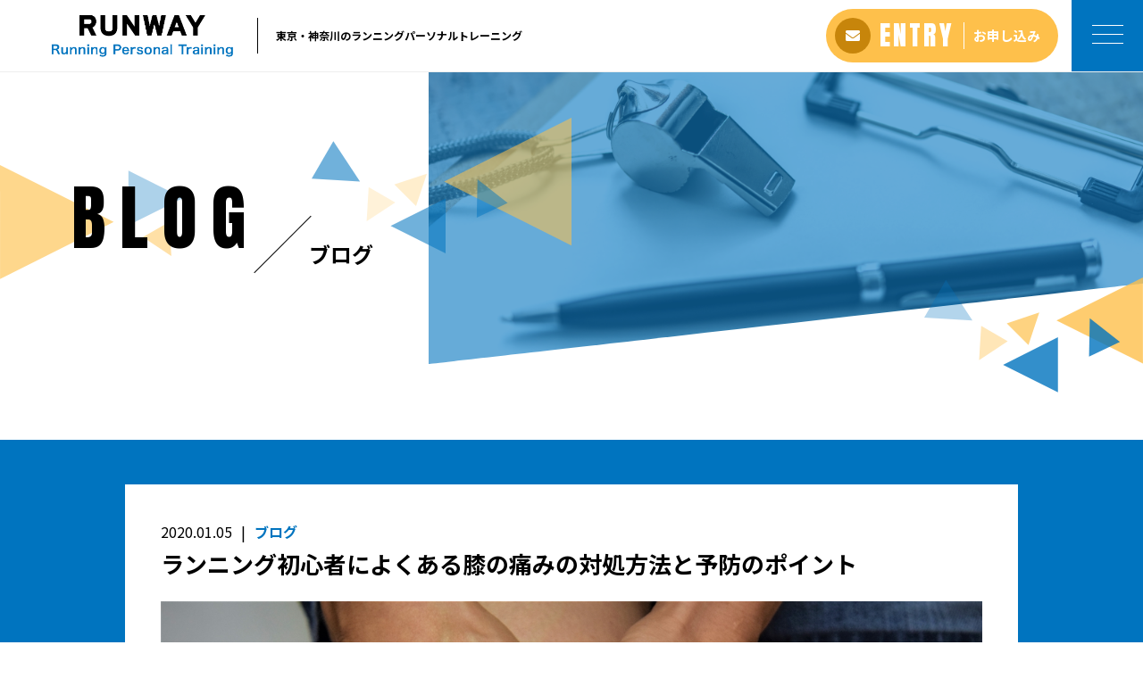

--- FILE ---
content_type: text/html; charset=UTF-8
request_url: https://runway-personal.com/2020/01/05/knee-trouble/
body_size: 15262
content:
<!DOCTYPE html>
<html dir="ltr" lang="ja">
<head>
<meta charset="UTF-8">

<meta name="viewport" content="width=device-width, initial-scale=1 ,user-scalable=0">


<title>ランニング初心者によくある膝の痛みの対処方法と予防のポイント - RUNWAY | RUNWAY</title>

<meta http-equiv="content-language" content="jpn">

<meta name="format-detection" content="telephone=no">

<link rel="shortcut icon" href="https://runway-personal.com/wp-content/themes/sg076/img/favicon.png">
<link rel="stylesheet" href="https://runway-personal.com/wp-content/themes/sg076/css/reset_min.css">
<link href="https://fonts.googleapis.com/css?family=Anton" rel="stylesheet">
<link href="https://fonts.googleapis.com/css?family=Noto+Sans+JP:400,700&display=swap&subset=japanese" rel="stylesheet">
<link rel="stylesheet" href="https://use.fontawesome.com/releases/v5.6.1/css/all.css" integrity="sha384-gfdkjb5BdAXd+lj+gudLWI+BXq4IuLW5IT+brZEZsLFm++aCMlF1V92rMkPaX4PP" crossorigin="anonymous">
<link rel="stylesheet" href="https://runway-personal.com/wp-content/themes/sg076/css/modaal.min.css">
<link rel="stylesheet" href="https://runway-personal.com/wp-content/themes/sg076/css/layout.css">
<link rel="stylesheet" href="https://runway-personal.com/wp-content/themes/sg076/css/fakeLoader.css">
<link rel="stylesheet" href="https://runway-personal.com/wp-content/themes/sg076/css/animate.css">

		<!-- All in One SEO 4.9.2 - aioseo.com -->
	<meta name="description" content="初心者ランナーの多くが抱えることになる膝の痛み。その原因は体重が重すぎるか練習のしすぎがほとんどです。ここではなぜ走ると膝が痛くなるのかについて説明し、痛みが発生したときの対処方法と痛みを発生させないための予防方法について詳しく解説しています。" />
	<meta name="robots" content="max-image-preview:large" />
	<meta name="author" content="runningstreet"/>
	<link rel="canonical" href="https://runway-personal.com/2020/01/05/knee-trouble/" />
	<meta name="generator" content="All in One SEO (AIOSEO) 4.9.2" />
		<meta property="og:locale" content="ja_JP" />
		<meta property="og:site_name" content="RUNWAY -" />
		<meta property="og:type" content="article" />
		<meta property="og:title" content="ランニング初心者によくある膝の痛みの対処方法と予防のポイント - RUNWAY" />
		<meta property="og:description" content="初心者ランナーの多くが抱えることになる膝の痛み。その原因は体重が重すぎるか練習のしすぎがほとんどです。ここではなぜ走ると膝が痛くなるのかについて説明し、痛みが発生したときの対処方法と痛みを発生させないための予防方法について詳しく解説しています。" />
		<meta property="og:url" content="https://runway-personal.com/2020/01/05/knee-trouble/" />
		<meta property="article:published_time" content="2020-01-05T06:39:46+00:00" />
		<meta property="article:modified_time" content="2020-04-04T07:04:12+00:00" />
		<meta name="twitter:card" content="summary_large_image" />
		<meta name="twitter:title" content="ランニング初心者によくある膝の痛みの対処方法と予防のポイント - RUNWAY" />
		<meta name="twitter:description" content="初心者ランナーの多くが抱えることになる膝の痛み。その原因は体重が重すぎるか練習のしすぎがほとんどです。ここではなぜ走ると膝が痛くなるのかについて説明し、痛みが発生したときの対処方法と痛みを発生させないための予防方法について詳しく解説しています。" />
		<script type="application/ld+json" class="aioseo-schema">
			{"@context":"https:\/\/schema.org","@graph":[{"@type":"BlogPosting","@id":"https:\/\/runway-personal.com\/2020\/01\/05\/knee-trouble\/#blogposting","name":"\u30e9\u30f3\u30cb\u30f3\u30b0\u521d\u5fc3\u8005\u306b\u3088\u304f\u3042\u308b\u819d\u306e\u75db\u307f\u306e\u5bfe\u51e6\u65b9\u6cd5\u3068\u4e88\u9632\u306e\u30dd\u30a4\u30f3\u30c8 - RUNWAY","headline":"\u30e9\u30f3\u30cb\u30f3\u30b0\u521d\u5fc3\u8005\u306b\u3088\u304f\u3042\u308b\u819d\u306e\u75db\u307f\u306e\u5bfe\u51e6\u65b9\u6cd5\u3068\u4e88\u9632\u306e\u30dd\u30a4\u30f3\u30c8","author":{"@id":"https:\/\/runway-personal.com\/author\/runningstreet\/#author"},"publisher":{"@id":"https:\/\/runway-personal.com\/#organization"},"image":{"@type":"ImageObject","url":"https:\/\/runway-personal.com\/wp-content\/uploads\/2020\/01\/8e6824deca2ab5d55f0061ea7aa451f3_m.jpg","width":1200,"height":800},"datePublished":"2020-01-05T15:39:46+09:00","dateModified":"2020-04-04T16:04:12+09:00","inLanguage":"ja","mainEntityOfPage":{"@id":"https:\/\/runway-personal.com\/2020\/01\/05\/knee-trouble\/#webpage"},"isPartOf":{"@id":"https:\/\/runway-personal.com\/2020\/01\/05\/knee-trouble\/#webpage"},"articleSection":"\u30d6\u30ed\u30b0"},{"@type":"BreadcrumbList","@id":"https:\/\/runway-personal.com\/2020\/01\/05\/knee-trouble\/#breadcrumblist","itemListElement":[{"@type":"ListItem","@id":"https:\/\/runway-personal.com#listItem","position":1,"name":"Home","item":"https:\/\/runway-personal.com","nextItem":{"@type":"ListItem","@id":"https:\/\/runway-personal.com\/category\/blog\/#listItem","name":"\u30d6\u30ed\u30b0"}},{"@type":"ListItem","@id":"https:\/\/runway-personal.com\/category\/blog\/#listItem","position":2,"name":"\u30d6\u30ed\u30b0","item":"https:\/\/runway-personal.com\/category\/blog\/","nextItem":{"@type":"ListItem","@id":"https:\/\/runway-personal.com\/2020\/01\/05\/knee-trouble\/#listItem","name":"\u30e9\u30f3\u30cb\u30f3\u30b0\u521d\u5fc3\u8005\u306b\u3088\u304f\u3042\u308b\u819d\u306e\u75db\u307f\u306e\u5bfe\u51e6\u65b9\u6cd5\u3068\u4e88\u9632\u306e\u30dd\u30a4\u30f3\u30c8"},"previousItem":{"@type":"ListItem","@id":"https:\/\/runway-personal.com#listItem","name":"Home"}},{"@type":"ListItem","@id":"https:\/\/runway-personal.com\/2020\/01\/05\/knee-trouble\/#listItem","position":3,"name":"\u30e9\u30f3\u30cb\u30f3\u30b0\u521d\u5fc3\u8005\u306b\u3088\u304f\u3042\u308b\u819d\u306e\u75db\u307f\u306e\u5bfe\u51e6\u65b9\u6cd5\u3068\u4e88\u9632\u306e\u30dd\u30a4\u30f3\u30c8","previousItem":{"@type":"ListItem","@id":"https:\/\/runway-personal.com\/category\/blog\/#listItem","name":"\u30d6\u30ed\u30b0"}}]},{"@type":"Organization","@id":"https:\/\/runway-personal.com\/#organization","name":"RUNWAY","url":"https:\/\/runway-personal.com\/"},{"@type":"Person","@id":"https:\/\/runway-personal.com\/author\/runningstreet\/#author","url":"https:\/\/runway-personal.com\/author\/runningstreet\/","name":"runningstreet","image":{"@type":"ImageObject","@id":"https:\/\/runway-personal.com\/2020\/01\/05\/knee-trouble\/#authorImage","url":"https:\/\/secure.gravatar.com\/avatar\/ca96bacc4e611fbe95180b7bc9642aaf0c723362e496431e3b6f67e538254736?s=96&d=mm&r=g","width":96,"height":96,"caption":"runningstreet"}},{"@type":"WebPage","@id":"https:\/\/runway-personal.com\/2020\/01\/05\/knee-trouble\/#webpage","url":"https:\/\/runway-personal.com\/2020\/01\/05\/knee-trouble\/","name":"\u30e9\u30f3\u30cb\u30f3\u30b0\u521d\u5fc3\u8005\u306b\u3088\u304f\u3042\u308b\u819d\u306e\u75db\u307f\u306e\u5bfe\u51e6\u65b9\u6cd5\u3068\u4e88\u9632\u306e\u30dd\u30a4\u30f3\u30c8 - RUNWAY","description":"\u521d\u5fc3\u8005\u30e9\u30f3\u30ca\u30fc\u306e\u591a\u304f\u304c\u62b1\u3048\u308b\u3053\u3068\u306b\u306a\u308b\u819d\u306e\u75db\u307f\u3002\u305d\u306e\u539f\u56e0\u306f\u4f53\u91cd\u304c\u91cd\u3059\u304e\u308b\u304b\u7df4\u7fd2\u306e\u3057\u3059\u304e\u304c\u307b\u3068\u3093\u3069\u3067\u3059\u3002\u3053\u3053\u3067\u306f\u306a\u305c\u8d70\u308b\u3068\u819d\u304c\u75db\u304f\u306a\u308b\u306e\u304b\u306b\u3064\u3044\u3066\u8aac\u660e\u3057\u3001\u75db\u307f\u304c\u767a\u751f\u3057\u305f\u3068\u304d\u306e\u5bfe\u51e6\u65b9\u6cd5\u3068\u75db\u307f\u3092\u767a\u751f\u3055\u305b\u306a\u3044\u305f\u3081\u306e\u4e88\u9632\u65b9\u6cd5\u306b\u3064\u3044\u3066\u8a73\u3057\u304f\u89e3\u8aac\u3057\u3066\u3044\u307e\u3059\u3002","inLanguage":"ja","isPartOf":{"@id":"https:\/\/runway-personal.com\/#website"},"breadcrumb":{"@id":"https:\/\/runway-personal.com\/2020\/01\/05\/knee-trouble\/#breadcrumblist"},"author":{"@id":"https:\/\/runway-personal.com\/author\/runningstreet\/#author"},"creator":{"@id":"https:\/\/runway-personal.com\/author\/runningstreet\/#author"},"image":{"@type":"ImageObject","url":"https:\/\/runway-personal.com\/wp-content\/uploads\/2020\/01\/8e6824deca2ab5d55f0061ea7aa451f3_m.jpg","@id":"https:\/\/runway-personal.com\/2020\/01\/05\/knee-trouble\/#mainImage","width":1200,"height":800},"primaryImageOfPage":{"@id":"https:\/\/runway-personal.com\/2020\/01\/05\/knee-trouble\/#mainImage"},"datePublished":"2020-01-05T15:39:46+09:00","dateModified":"2020-04-04T16:04:12+09:00"},{"@type":"WebSite","@id":"https:\/\/runway-personal.com\/#website","url":"https:\/\/runway-personal.com\/","name":"RUNWAY","inLanguage":"ja","publisher":{"@id":"https:\/\/runway-personal.com\/#organization"}}]}
		</script>
		<!-- All in One SEO -->

<link rel='dns-prefetch' href='//static.addtoany.com' />
<link rel='dns-prefetch' href='//maxcdn.bootstrapcdn.com' />
<link rel="alternate" title="oEmbed (JSON)" type="application/json+oembed" href="https://runway-personal.com/wp-json/oembed/1.0/embed?url=https%3A%2F%2Frunway-personal.com%2F2020%2F01%2F05%2Fknee-trouble%2F" />
<link rel="alternate" title="oEmbed (XML)" type="text/xml+oembed" href="https://runway-personal.com/wp-json/oembed/1.0/embed?url=https%3A%2F%2Frunway-personal.com%2F2020%2F01%2F05%2Fknee-trouble%2F&#038;format=xml" />
<style id='wp-img-auto-sizes-contain-inline-css' type='text/css'>
img:is([sizes=auto i],[sizes^="auto," i]){contain-intrinsic-size:3000px 1500px}
/*# sourceURL=wp-img-auto-sizes-contain-inline-css */
</style>
<link rel='stylesheet'  href='https://runway-personal.com/wp-content/plugins/reviews-feed/assets/css/sbr-styles.min.css?ver=2.1.1'  media='all'>
<link rel='stylesheet'  href='https://runway-personal.com/wp-content/plugins/instagram-feed/css/sbi-styles.min.css?ver=6.10.0'  media='all'>
<style id='wp-block-library-inline-css' type='text/css'>
:root{--wp-block-synced-color:#7a00df;--wp-block-synced-color--rgb:122,0,223;--wp-bound-block-color:var(--wp-block-synced-color);--wp-editor-canvas-background:#ddd;--wp-admin-theme-color:#007cba;--wp-admin-theme-color--rgb:0,124,186;--wp-admin-theme-color-darker-10:#006ba1;--wp-admin-theme-color-darker-10--rgb:0,107,160.5;--wp-admin-theme-color-darker-20:#005a87;--wp-admin-theme-color-darker-20--rgb:0,90,135;--wp-admin-border-width-focus:2px}@media (min-resolution:192dpi){:root{--wp-admin-border-width-focus:1.5px}}.wp-element-button{cursor:pointer}:root .has-very-light-gray-background-color{background-color:#eee}:root .has-very-dark-gray-background-color{background-color:#313131}:root .has-very-light-gray-color{color:#eee}:root .has-very-dark-gray-color{color:#313131}:root .has-vivid-green-cyan-to-vivid-cyan-blue-gradient-background{background:linear-gradient(135deg,#00d084,#0693e3)}:root .has-purple-crush-gradient-background{background:linear-gradient(135deg,#34e2e4,#4721fb 50%,#ab1dfe)}:root .has-hazy-dawn-gradient-background{background:linear-gradient(135deg,#faaca8,#dad0ec)}:root .has-subdued-olive-gradient-background{background:linear-gradient(135deg,#fafae1,#67a671)}:root .has-atomic-cream-gradient-background{background:linear-gradient(135deg,#fdd79a,#004a59)}:root .has-nightshade-gradient-background{background:linear-gradient(135deg,#330968,#31cdcf)}:root .has-midnight-gradient-background{background:linear-gradient(135deg,#020381,#2874fc)}:root{--wp--preset--font-size--normal:16px;--wp--preset--font-size--huge:42px}.has-regular-font-size{font-size:1em}.has-larger-font-size{font-size:2.625em}.has-normal-font-size{font-size:var(--wp--preset--font-size--normal)}.has-huge-font-size{font-size:var(--wp--preset--font-size--huge)}.has-text-align-center{text-align:center}.has-text-align-left{text-align:left}.has-text-align-right{text-align:right}.has-fit-text{white-space:nowrap!important}#end-resizable-editor-section{display:none}.aligncenter{clear:both}.items-justified-left{justify-content:flex-start}.items-justified-center{justify-content:center}.items-justified-right{justify-content:flex-end}.items-justified-space-between{justify-content:space-between}.screen-reader-text{border:0;clip-path:inset(50%);height:1px;margin:-1px;overflow:hidden;padding:0;position:absolute;width:1px;word-wrap:normal!important}.screen-reader-text:focus{background-color:#ddd;clip-path:none;color:#444;display:block;font-size:1em;height:auto;left:5px;line-height:normal;padding:15px 23px 14px;text-decoration:none;top:5px;width:auto;z-index:100000}html :where(.has-border-color){border-style:solid}html :where([style*=border-top-color]){border-top-style:solid}html :where([style*=border-right-color]){border-right-style:solid}html :where([style*=border-bottom-color]){border-bottom-style:solid}html :where([style*=border-left-color]){border-left-style:solid}html :where([style*=border-width]){border-style:solid}html :where([style*=border-top-width]){border-top-style:solid}html :where([style*=border-right-width]){border-right-style:solid}html :where([style*=border-bottom-width]){border-bottom-style:solid}html :where([style*=border-left-width]){border-left-style:solid}html :where(img[class*=wp-image-]){height:auto;max-width:100%}:where(figure){margin:0 0 1em}html :where(.is-position-sticky){--wp-admin--admin-bar--position-offset:var(--wp-admin--admin-bar--height,0px)}@media screen and (max-width:600px){html :where(.is-position-sticky){--wp-admin--admin-bar--position-offset:0px}}

/*# sourceURL=wp-block-library-inline-css */
</style><style id='global-styles-inline-css' type='text/css'>
:root{--wp--preset--aspect-ratio--square: 1;--wp--preset--aspect-ratio--4-3: 4/3;--wp--preset--aspect-ratio--3-4: 3/4;--wp--preset--aspect-ratio--3-2: 3/2;--wp--preset--aspect-ratio--2-3: 2/3;--wp--preset--aspect-ratio--16-9: 16/9;--wp--preset--aspect-ratio--9-16: 9/16;--wp--preset--color--black: #000000;--wp--preset--color--cyan-bluish-gray: #abb8c3;--wp--preset--color--white: #ffffff;--wp--preset--color--pale-pink: #f78da7;--wp--preset--color--vivid-red: #cf2e2e;--wp--preset--color--luminous-vivid-orange: #ff6900;--wp--preset--color--luminous-vivid-amber: #fcb900;--wp--preset--color--light-green-cyan: #7bdcb5;--wp--preset--color--vivid-green-cyan: #00d084;--wp--preset--color--pale-cyan-blue: #8ed1fc;--wp--preset--color--vivid-cyan-blue: #0693e3;--wp--preset--color--vivid-purple: #9b51e0;--wp--preset--gradient--vivid-cyan-blue-to-vivid-purple: linear-gradient(135deg,rgb(6,147,227) 0%,rgb(155,81,224) 100%);--wp--preset--gradient--light-green-cyan-to-vivid-green-cyan: linear-gradient(135deg,rgb(122,220,180) 0%,rgb(0,208,130) 100%);--wp--preset--gradient--luminous-vivid-amber-to-luminous-vivid-orange: linear-gradient(135deg,rgb(252,185,0) 0%,rgb(255,105,0) 100%);--wp--preset--gradient--luminous-vivid-orange-to-vivid-red: linear-gradient(135deg,rgb(255,105,0) 0%,rgb(207,46,46) 100%);--wp--preset--gradient--very-light-gray-to-cyan-bluish-gray: linear-gradient(135deg,rgb(238,238,238) 0%,rgb(169,184,195) 100%);--wp--preset--gradient--cool-to-warm-spectrum: linear-gradient(135deg,rgb(74,234,220) 0%,rgb(151,120,209) 20%,rgb(207,42,186) 40%,rgb(238,44,130) 60%,rgb(251,105,98) 80%,rgb(254,248,76) 100%);--wp--preset--gradient--blush-light-purple: linear-gradient(135deg,rgb(255,206,236) 0%,rgb(152,150,240) 100%);--wp--preset--gradient--blush-bordeaux: linear-gradient(135deg,rgb(254,205,165) 0%,rgb(254,45,45) 50%,rgb(107,0,62) 100%);--wp--preset--gradient--luminous-dusk: linear-gradient(135deg,rgb(255,203,112) 0%,rgb(199,81,192) 50%,rgb(65,88,208) 100%);--wp--preset--gradient--pale-ocean: linear-gradient(135deg,rgb(255,245,203) 0%,rgb(182,227,212) 50%,rgb(51,167,181) 100%);--wp--preset--gradient--electric-grass: linear-gradient(135deg,rgb(202,248,128) 0%,rgb(113,206,126) 100%);--wp--preset--gradient--midnight: linear-gradient(135deg,rgb(2,3,129) 0%,rgb(40,116,252) 100%);--wp--preset--font-size--small: 13px;--wp--preset--font-size--medium: 20px;--wp--preset--font-size--large: 36px;--wp--preset--font-size--x-large: 42px;--wp--preset--spacing--20: 0.44rem;--wp--preset--spacing--30: 0.67rem;--wp--preset--spacing--40: 1rem;--wp--preset--spacing--50: 1.5rem;--wp--preset--spacing--60: 2.25rem;--wp--preset--spacing--70: 3.38rem;--wp--preset--spacing--80: 5.06rem;--wp--preset--shadow--natural: 6px 6px 9px rgba(0, 0, 0, 0.2);--wp--preset--shadow--deep: 12px 12px 50px rgba(0, 0, 0, 0.4);--wp--preset--shadow--sharp: 6px 6px 0px rgba(0, 0, 0, 0.2);--wp--preset--shadow--outlined: 6px 6px 0px -3px rgb(255, 255, 255), 6px 6px rgb(0, 0, 0);--wp--preset--shadow--crisp: 6px 6px 0px rgb(0, 0, 0);}:where(.is-layout-flex){gap: 0.5em;}:where(.is-layout-grid){gap: 0.5em;}body .is-layout-flex{display: flex;}.is-layout-flex{flex-wrap: wrap;align-items: center;}.is-layout-flex > :is(*, div){margin: 0;}body .is-layout-grid{display: grid;}.is-layout-grid > :is(*, div){margin: 0;}:where(.wp-block-columns.is-layout-flex){gap: 2em;}:where(.wp-block-columns.is-layout-grid){gap: 2em;}:where(.wp-block-post-template.is-layout-flex){gap: 1.25em;}:where(.wp-block-post-template.is-layout-grid){gap: 1.25em;}.has-black-color{color: var(--wp--preset--color--black) !important;}.has-cyan-bluish-gray-color{color: var(--wp--preset--color--cyan-bluish-gray) !important;}.has-white-color{color: var(--wp--preset--color--white) !important;}.has-pale-pink-color{color: var(--wp--preset--color--pale-pink) !important;}.has-vivid-red-color{color: var(--wp--preset--color--vivid-red) !important;}.has-luminous-vivid-orange-color{color: var(--wp--preset--color--luminous-vivid-orange) !important;}.has-luminous-vivid-amber-color{color: var(--wp--preset--color--luminous-vivid-amber) !important;}.has-light-green-cyan-color{color: var(--wp--preset--color--light-green-cyan) !important;}.has-vivid-green-cyan-color{color: var(--wp--preset--color--vivid-green-cyan) !important;}.has-pale-cyan-blue-color{color: var(--wp--preset--color--pale-cyan-blue) !important;}.has-vivid-cyan-blue-color{color: var(--wp--preset--color--vivid-cyan-blue) !important;}.has-vivid-purple-color{color: var(--wp--preset--color--vivid-purple) !important;}.has-black-background-color{background-color: var(--wp--preset--color--black) !important;}.has-cyan-bluish-gray-background-color{background-color: var(--wp--preset--color--cyan-bluish-gray) !important;}.has-white-background-color{background-color: var(--wp--preset--color--white) !important;}.has-pale-pink-background-color{background-color: var(--wp--preset--color--pale-pink) !important;}.has-vivid-red-background-color{background-color: var(--wp--preset--color--vivid-red) !important;}.has-luminous-vivid-orange-background-color{background-color: var(--wp--preset--color--luminous-vivid-orange) !important;}.has-luminous-vivid-amber-background-color{background-color: var(--wp--preset--color--luminous-vivid-amber) !important;}.has-light-green-cyan-background-color{background-color: var(--wp--preset--color--light-green-cyan) !important;}.has-vivid-green-cyan-background-color{background-color: var(--wp--preset--color--vivid-green-cyan) !important;}.has-pale-cyan-blue-background-color{background-color: var(--wp--preset--color--pale-cyan-blue) !important;}.has-vivid-cyan-blue-background-color{background-color: var(--wp--preset--color--vivid-cyan-blue) !important;}.has-vivid-purple-background-color{background-color: var(--wp--preset--color--vivid-purple) !important;}.has-black-border-color{border-color: var(--wp--preset--color--black) !important;}.has-cyan-bluish-gray-border-color{border-color: var(--wp--preset--color--cyan-bluish-gray) !important;}.has-white-border-color{border-color: var(--wp--preset--color--white) !important;}.has-pale-pink-border-color{border-color: var(--wp--preset--color--pale-pink) !important;}.has-vivid-red-border-color{border-color: var(--wp--preset--color--vivid-red) !important;}.has-luminous-vivid-orange-border-color{border-color: var(--wp--preset--color--luminous-vivid-orange) !important;}.has-luminous-vivid-amber-border-color{border-color: var(--wp--preset--color--luminous-vivid-amber) !important;}.has-light-green-cyan-border-color{border-color: var(--wp--preset--color--light-green-cyan) !important;}.has-vivid-green-cyan-border-color{border-color: var(--wp--preset--color--vivid-green-cyan) !important;}.has-pale-cyan-blue-border-color{border-color: var(--wp--preset--color--pale-cyan-blue) !important;}.has-vivid-cyan-blue-border-color{border-color: var(--wp--preset--color--vivid-cyan-blue) !important;}.has-vivid-purple-border-color{border-color: var(--wp--preset--color--vivid-purple) !important;}.has-vivid-cyan-blue-to-vivid-purple-gradient-background{background: var(--wp--preset--gradient--vivid-cyan-blue-to-vivid-purple) !important;}.has-light-green-cyan-to-vivid-green-cyan-gradient-background{background: var(--wp--preset--gradient--light-green-cyan-to-vivid-green-cyan) !important;}.has-luminous-vivid-amber-to-luminous-vivid-orange-gradient-background{background: var(--wp--preset--gradient--luminous-vivid-amber-to-luminous-vivid-orange) !important;}.has-luminous-vivid-orange-to-vivid-red-gradient-background{background: var(--wp--preset--gradient--luminous-vivid-orange-to-vivid-red) !important;}.has-very-light-gray-to-cyan-bluish-gray-gradient-background{background: var(--wp--preset--gradient--very-light-gray-to-cyan-bluish-gray) !important;}.has-cool-to-warm-spectrum-gradient-background{background: var(--wp--preset--gradient--cool-to-warm-spectrum) !important;}.has-blush-light-purple-gradient-background{background: var(--wp--preset--gradient--blush-light-purple) !important;}.has-blush-bordeaux-gradient-background{background: var(--wp--preset--gradient--blush-bordeaux) !important;}.has-luminous-dusk-gradient-background{background: var(--wp--preset--gradient--luminous-dusk) !important;}.has-pale-ocean-gradient-background{background: var(--wp--preset--gradient--pale-ocean) !important;}.has-electric-grass-gradient-background{background: var(--wp--preset--gradient--electric-grass) !important;}.has-midnight-gradient-background{background: var(--wp--preset--gradient--midnight) !important;}.has-small-font-size{font-size: var(--wp--preset--font-size--small) !important;}.has-medium-font-size{font-size: var(--wp--preset--font-size--medium) !important;}.has-large-font-size{font-size: var(--wp--preset--font-size--large) !important;}.has-x-large-font-size{font-size: var(--wp--preset--font-size--x-large) !important;}
/*# sourceURL=global-styles-inline-css */
</style>

<style id='classic-theme-styles-inline-css' type='text/css'>
/*! This file is auto-generated */
.wp-block-button__link{color:#fff;background-color:#32373c;border-radius:9999px;box-shadow:none;text-decoration:none;padding:calc(.667em + 2px) calc(1.333em + 2px);font-size:1.125em}.wp-block-file__button{background:#32373c;color:#fff;text-decoration:none}
/*# sourceURL=/wp-includes/css/classic-themes.min.css */
</style>
<link rel='stylesheet'  href='https://runway-personal.com/wp-content/plugins/custom-twitter-feeds/css/ctf-styles.min.css?ver=2.3.1'  media='all'>
<link rel='stylesheet'  href='https://runway-personal.com/wp-content/plugins/custom-facebook-feed/assets/css/cff-style.min.css?ver=4.3.4'  media='all'>
<link rel='stylesheet'  href='https://maxcdn.bootstrapcdn.com/font-awesome/4.7.0/css/font-awesome.min.css?ver=6.9'  media='all'>
<link rel='stylesheet'  href='https://runway-personal.com/wp-content/plugins/add-to-any/addtoany.min.css?ver=1.16'  media='all'>
<script type="text/javascript" src="https://runway-personal.com/wp-includes/js/jquery/jquery.min.js?ver=3.7.1" id="jquery-core-js"></script>
<script type="text/javascript" src="https://runway-personal.com/wp-includes/js/jquery/jquery-migrate.min.js?ver=3.4.1" id="jquery-migrate-js"></script>
<script type="text/javascript" id="addtoany-core-js-before">
/* <![CDATA[ */
window.a2a_config=window.a2a_config||{};a2a_config.callbacks=[];a2a_config.overlays=[];a2a_config.templates={};a2a_localize = {
	Share: "共有",
	Save: "ブックマーク",
	Subscribe: "購読",
	Email: "メール",
	Bookmark: "ブックマーク",
	ShowAll: "すべて表示する",
	ShowLess: "小さく表示する",
	FindServices: "サービスを探す",
	FindAnyServiceToAddTo: "追加するサービスを今すぐ探す",
	PoweredBy: "Powered by",
	ShareViaEmail: "メールでシェアする",
	SubscribeViaEmail: "メールで購読する",
	BookmarkInYourBrowser: "ブラウザにブックマーク",
	BookmarkInstructions: "このページをブックマークするには、 Ctrl+D または \u2318+D を押下。",
	AddToYourFavorites: "お気に入りに追加",
	SendFromWebOrProgram: "任意のメールアドレスまたはメールプログラムから送信",
	EmailProgram: "メールプログラム",
	More: "詳細&#8230;",
	ThanksForSharing: "共有ありがとうございます !",
	ThanksForFollowing: "フォローありがとうございます !"
};


//# sourceURL=addtoany-core-js-before
/* ]]> */
</script>
<script type="text/javascript" defer src="https://static.addtoany.com/menu/page.js" id="addtoany-core-js"></script>
<script type="text/javascript" defer src="https://runway-personal.com/wp-content/plugins/add-to-any/addtoany.min.js?ver=1.1" id="addtoany-jquery-js"></script>
<link rel="https://api.w.org/" href="https://runway-personal.com/wp-json/" /><link rel="alternate" title="JSON" type="application/json" href="https://runway-personal.com/wp-json/wp/v2/posts/1742" />	
	<!-- Google tag (gtag.js) -->
<script async src="https://www.googletagmanager.com/gtag/js?id=UA-153773760-5"></script>
<script>
  window.dataLayer = window.dataLayer || [];
  function gtag(){dataLayer.push(arguments);}
  gtag('js', new Date());

gtag('config', 'G-RCTEZ719VS');
  gtag('config', 'UA-153773760-5');
</script>
	
</head>
<body id="pgTop" class="wp-singular post-template-default single single-post postid-1742 single-format-standard wp-theme-sg076 pages">
<div id="fakeloader" class="fakeloader"></div>
<script src="https://runway-personal.com/wp-content/themes/sg076/js/fakeLoader.min.js"></script>
<script> // ローディング処理
	jQuery('#fakeloader').fakeLoader({
		timeToHide: 600,
		spinner: 'spinner2',
		bgColor: '#0074bf',
	});
</script>
<header class="siteHeader">

	<div class="siteHeaderInner page">
		<div class="logoWrap">
			<p class="logo">
			<a href="https://runway-personal.com/"><img src="https://runway-personal.com/wp-content/themes/sg076/img/logo.png" alt="RUNWAY" height="45"></a>
			</p>
						<p class="headline">東京・神奈川のランニングパーソナルトレーニング</p>
					</div>

		<p class="entryBtn"><a href="https://runway-personal.com/contact/"><span class="bgCircle"><i class="fas fa-envelope"></i></span><span class="en">ENTRY</span><span class="txt">お申し込み</span></a></p>

		<p class="hum"><a href="#hum" class="inline"><span class="hamburger-box"><span class="hamburger-inner"></span></span></a></p>
		
		<div id="hum">
			<p><a class="closeBT"><span class="hamburger-box"><span class="hamburger-inner"></span></span></a></p>
			<ul class="humNavi">
<li class="navHome"><a href="https://runway-personal.com"><span class="en">HOME</span>ホーム</a></li>
<li><a href="https://runway-personal.com/about/"><span class="en">ABOUT</span>アバウト</a></li><li><a href="https://runway-personal.com/price/"><span class="en">PRICE</span>料金プラン</a></li><li><a href="https://runway-personal.com/voice/"><span class="en">VOICE</span>お客様の声</a></li><li><a href="https://runway-personal.com/faq/"><span class="en">FAQ</span>よくある質問</a></li><li><a href="https://runway-personal.com/area/"><span class="en">AREA</span>対応エリア</a></li><li><a href="https://runway-personal.com/blog/"><span class="en">BLOG</span>ブログ</a></li><li><a href="https://runway-personal.com/contact/"><span class="en">ENTRY & CONTACT</span>予約・お問い合わせ</a></li><li class="navPrivacy none"><a href="https://runway-personal.com/privacy/"><span class="en">PRIVACY POLICY</span>プライバシーポリシー</a></li>			</ul>
		</div>
	
	</div>

</header><!--siteHeader-->

<section class="mainVisual">
	<h1 class="pageTtl"><span class="en">BLOG</span><span class="jp">ブログ</span></h1>
	<div class="tiltImg">
		<picture>
			<source srcset="https://runway-personal.com/wp-content/uploads/2019/12/mv_blog-1.jpg" media="(min-width: 768px)">
			<img class="reImg" src="https://runway-personal.com/wp-content/uploads/2019/12/sp_mv_blog-1.jpg" alt="" >
		</picture>
<div class="svgWrap">
	<svg class="dia" xmlns="http://www.w3.org/2000/svg" xmlns:xlink="http://www.w3.org/1999/xlink" viewBox="0 0 3200 562">
		<path class="path" d="M3200,950H0l2-388h3198V950z" data-to="M3200,950H0l2-388l3198-362V950z" fill="#ffffff"/>
	</svg>
</div>
	</div>
<!--leftBG-->
<div class="leftBg">
	<div class="svgWrapTri">
		<svg class="leftBgSVG" data-name="leftBg" xmlns="http://www.w3.org/2000/svg" viewBox="0 0 516 322" xml:space="preserve">
			<path data-name="triangle01" class="triangle01" d="M320.5,160.6L0.2,321.2L0,0L320.5,160.6z" fill="#fec04b" fill-opacity="0.8" />
			<path data-name="triangle02" class="triangle02" d="M516,93l-154,77V16L516,93z" fill="#0074bf" fill-opacity="0.4"/>
			<path data-name="triangle03" class="triangle03" d="M477.2,160.4l5.8,96l-80.2-53L477.2,160.4z" fill="#fec04b" fill-opacity="0.7"/>
		</svg>
	</div>
</div>
<!--//leftBg--><!--centerBG-->
<div class="centerBg">
	<div class="svgWrapTri">
		<svg class="centerBgSVG" data-name="centerBg" xmlns="http://www.w3.org/2000/svg" viewBox="0 0 728 380" xml:space="preserve">
			<path data-name="triC01" class="triC01" d="M372,179l357-179V358Z" fill="#fec04b" fill-opacity="0.56" transform="translate(-0.719)"/>
			<path data-name="triC02" class="triC02" d="M136.178,178.9L0.731,170.919,61.545,65.587Z" fill="#0074bf" fill-opacity="0.56" transform="translate(-0.719)"/>
			<path data-name="triC03" class="triC03" d="M222,303l154-77V380Z" fill="#0074bf" fill-opacity="0.56" transform="translate(-0.719)"/>
			<path data-name="triC04" class="triC04" d="M465.4,172.645l84.551,66.115-86.711,41.195Z" fill="#0074bf" fill-opacity="0.49" transform="translate(-0.719)"/>
			<path data-name="triC05" class="triC05" d="M323.593,156.572l-30.406,91.217-60.811-60.811Z" fill="#fec04b" fill-opacity="0.28" transform="translate(-0.719)"/>
			<path data-name="triC06" class="triC06" d="M154.756,290.239l5.761-95.979,74.478,43Z" fill="#fec04b" fill-opacity="0.21" transform="translate(-0.719)"/>
		</svg>
	</div>
</div>
<!--//centerBG-->
<!--RightBG-->
<div class="rightBg">
	<div class="svgWrapTri">
		<svg class="rightBgSVG" data-name="rightBg" xmlns="http://www.w3.org/2000/svg" viewBox="0 0 614 322" xml:space="preserve">
			<path data-name="triangle04" class="triangle04" d="M371.3,120.5L613.8,0v241L371.3,120.5z" fill="#fec04b" style="opacity:0.8"/>
			<path data-name="triangle05" class="triangle05" d="M464.7,114.1l84.6,66.1l-86.7,41.2L464.7,114.1z" fill="#0074bf" style="opacity:0.8"/>
			<path data-name="triangle06" class="triangle06" d="M221.3,244.5l154-77v154L221.3,244.5z" fill="#0074bf" style="opacity:0.8"/>
			<path data-name="triangle07" class="triangle07" d="M322.9,98.1l-30.4,91.2l-60.8-60.8L322.9,98.1z" fill="#fec04b" style="opacity:0.7"/>
			<path data-name="triangle08" class="triangle08" d="M154,231.7l5.8-96l74.5,43L154,231.7z" fill="#fec04b" style="opacity:0.4"/>
			<path data-name="triangle09" class="triangle09" d="M135.4,120.4L0,112.4L60.8,7.1L135.4,120.4z" fill="#0074bf" style="opacity:0.3"/>
		</svg>
	</div>
</div>
<!--//RightBG-->
</section><!--mainVisual-->

<main id="cnt" class="blogCnt">
<section class="cntWrap blog">
	<div class="tiltBox">
		<div class="inner mw1000">
			<div class="blogInner">
	
				
				
				<article>
					<div class="headingWrap">
						<p class="meta"><time class="enC">2020.01.05</time><span class="category"><a href="https://runway-personal.com/category/blog">ブログ</a></span></p>
						<h1 class="singleTtl">ランニング初心者によくある膝の痛みの対処方法と予防のポイント</h1>
					</div>
					<p class="image"><img width="1200" height="800" src="https://runway-personal.com/wp-content/uploads/2020/01/8e6824deca2ab5d55f0061ea7aa451f3_m.jpg" class="attachment- size- wp-post-image" alt="" decoding="async" fetchpriority="high" srcset="https://runway-personal.com/wp-content/uploads/2020/01/8e6824deca2ab5d55f0061ea7aa451f3_m.jpg 1200w, https://runway-personal.com/wp-content/uploads/2020/01/8e6824deca2ab5d55f0061ea7aa451f3_m-300x200.jpg 300w, https://runway-personal.com/wp-content/uploads/2020/01/8e6824deca2ab5d55f0061ea7aa451f3_m-1024x683.jpg 1024w, https://runway-personal.com/wp-content/uploads/2020/01/8e6824deca2ab5d55f0061ea7aa451f3_m-768x512.jpg 768w" sizes="(max-width: 1200px) 100vw, 1200px" /></p>
					<div class="singleContent">
						<p><span>多くのランナーが経験することになる膝の痛み。ベテランランナーになると「いつものこと」と慌てずに対処できますが、初心者ランナーは痛みの原因や対処方法がわからずに、そのままランニングをやめてしまうこともよくあります。</span></p>
<p><span>せっかくシューズやウェアを揃えてランニングを始めたのに、それではもったいないですよね。正しい知識があれば、膝の痛みは対処することもできますし、予防しておくことも可能です。そこで、ここでは初心者が膝の痛みに悩まされないために、対処方法と予防のポイントをご紹介していきます。</span></p>
					</div>

					<style>
.tableTtl {
	font-size:18px;
	font-weight:bold;
	margin-bottom:1em;
	margin-top:3em;
}

.tableContents {
	padding:15px;
	background:#eee;
	margin-bottom:30px;
}

.tableContents li {
	margin-bottom:15px;
}

.tableContents li:last-child {
	margin-bottom:0;
}

.tableContents li a {
	text-decoration:underline;
	font-size:16px;
	font-weight:bold;
}

.tableContents li a:hover {
	text-decoration:none;
}

.seoTtl01 {
	font-size:20px;
	border-bottom:1px solid #ccc;
	margin-bottom:1em;
	margin-top:3em;
	font-weight:bold;
	text-align:left;
	line-height:1.4  !important;
}

.seoTtl02 {
	padding:10px;
	background:#eee;
	margin-bottom:1em;
	font-weight:bold;
	margin-top:1.5em;
	text-align:left;
}

.seoTtl01 + .seoTtl02 {
	margin-top:0.5em !important;
}

.seoImg {
	margin-bottom:1em;
	max-width:100%;
	height:auto;
}

.seoLinks {
	margin-top:0.5em;
	margin-bottom:2em;
}

.seoLinks a {
	text-decoration:underline;
}

.seoLinks a:hover {
	text-decoration:none;
	font-weight:bold;
}

.seoText {
	word-break: normal;
	word-wrap: break-word;
	line-height:2;
	font-size:16px;
	margin-bottom:1.5em;
	text-align:left;
}

.seoBlockH3 {
	padding-left:2.5em;
}

.tableContents .seoBlockH3 a {
	font-weight:normal !important;
}

#seoAnchor {
	padding-top:100px;
	margin-top:-100px;
}

@media screen and (max-width: 770px) {
	.tableTtl {
	font-size:16px;
	}
	
	.tableContents li a {
	font-size:13px;
	font-weight:bold;
	}

	.seoTtl01 {
	font-size:16px;
	}
	
	.seoText {
	word-break: normal;
	word-wrap: break-word;
	line-height:2;
	font-size:14px;
}

	.seoBlockH3 {
	padding-left:0.5em;
	}
	
	.tableContents .seoBlockH3 a {
		font-weight:normal;
	}
}
</style>

<p class="tableTtl">目次</p>
<ul class="tableContents">


<li>○&nbsp;&nbsp;<a href="#h_1">膝が痛くなる原因は体重オーバーか練習のしすぎ</a></li>



<li class="seoBlockH3">・<a href="#h1_1">体重オーバーで膝に痛みが出る理由</a></li>


<li class="seoBlockH3">・<a href="#h1_2">練習しすぎて膝に痛みが出る理由</a></li>





<li>○&nbsp;&nbsp;<a href="#h_2">走っているときに膝に痛みが出たときの対処方法</a></li>






<li>○&nbsp;&nbsp;<a href="#h_3">ランニングでの膝の痛みを予防するために初心者が自分ですべき2つのこと</a></li>






<li>○&nbsp;&nbsp;<a href="#h_4">まとめ</a></li>




</ul>




<h2 class="seoTtl01 seoAnchor" id="h_1">膝が痛くなる原因は体重オーバーか練習のしすぎ</h2>

<p><img src="https://runway-personal.com/wp-content/uploads/2020/01/4084b715fa4bea15d4bcdb80bbefaf31_m.jpg" alt="" class="seoImg"></p>

<p class="seoText">初心者に限らず、すべてのランナーに共通する膝痛の原因は2つあります。<br />
<br />
・体重オーバー<br />
・練習のしすぎ（オーバートレーニング）<br />
<br />
それぞれの原因について詳しく見ていきましょう。</p>






<h3 class="seoTtl02 seoAnchor" id="h1_1">体重オーバーで膝に痛みが出る理由</h3>


<p class="seoText">どれくらいが体重オーバーになるのかは、人によって違いますので明確な数字を出すことはできませんが、体重はBMIが25以上ある状態でランニングを始めるのはかなり危険だと考えてください。膝は体重を直接受ける場所なので、体重が重たいと荷重に耐えられなくなって痛みを発生します。<br />
<br />
体重が重すぎる場合、RUNWAYではまず体脂肪を落とすためのトレーニングを行います。すぐにでも走り出したい気持ちはわかりますが、膝は消耗すると元に戻ることはありません。大事に大事に使わなくてはいけないので、体重を軽くして負担を減らします。</p>






<h3 class="seoTtl02 seoAnchor" id="h1_2">練習しすぎて膝に痛みが出る理由</h3>


<p class="seoText">そして、もうひとつの原因は「練習のしすぎ」です。ほとんどの初心者ランナーはこれに引っかかります。なぜなら、初心者は練習すればするほど速くなるので、成長することに気持ちよくなって「もっとがんばろう」となるためです。<br />
<br />
マラソン大会に参加するようになると、その傾向が強くなります。自分はもっとできるはずだと思って追い込んでしまう。でも、実際にはカラダづくりには2～3年はかかります。走りはじめて1年も経過しないうちにトレーニング量を増やすのは、基礎ができていない場所に家を建てるようなものです。<br />
<br />
順調そうに見えて、実はとても不安定な状態にあり、ちょっとしたことでケガを起こしてしまいます。今まで大丈夫だったのが、明日以降も大丈夫とは限らない。これが膝痛の怖さでもあります。</p>









<h2 class="seoTtl01 seoAnchor" id="h_2">走っているときに膝に痛みが出たときの対処方法</h2>

<p><img src="https://runway-personal.com/wp-content/uploads/2019/12/f7246f007bb6bad207369ee842c02879_m.jpg" alt="" class="seoImg"></p>

<p class="seoText">ランニング中に膝に痛み、もしくは違和感があったらゆっくりとスピードを緩めてください。すぐに止まらないようにしましょう。10mくらい歩いてから止まって、まずは息を整えてください。そのあと軽く屈伸をしてください。それで痛みが出るようなら練習は中止です。<br />
<br />
屈伸をして痛みがなくなることもあります。ちょっと間違った電気信号が神経に流れただけかもしれません。疲労が溜まっていて走り方がおかしくなっている可能性もあります。屈伸をして、もう1度走り出してみましょう。それで痛みが出たらやはりそこでストップです。<br />
<br />
まずすることは休ませることです。1～2日ではなく1週間休んでください。1週間も休んだら不安と思うかもしれませんが、その気持ちがオーバートレーニングを招いています。きちんと鍛えている人なら1週間くらい走らなくても体力は落ちません。<br />
<br />
どうしも不安ならプールで泳いだり、体幹トレーニングをしたりして体を動かしましょう。とにかく膝に負担をかけないようにしてください。痛みが発生しているということは、炎症を起こしている可能性が考えられます。まずはその炎症を解消することが大切です。<br />
<br />
1週間休んですぐに走り出していいかというと、そうではありません。ここからは再発防止のためのトレーニングも行います。再発防止のトレーニングと予防トレーニングは同じですので、何をすればいいのか次章で詳しく解説します。</p>









<h2 class="seoTtl01 seoAnchor" id="h_3">ランニングでの膝の痛みを予防するために初心者が自分ですべき2つのこと</h2>

<p><img src="https://runway-personal.com/wp-content/uploads/2020/01/06213e8761cb56eb41bd249a03ac533e_m.jpg" alt="" class="seoImg"></p>

<p class="seoText">練習のしすぎはきっかけであり、膝を痛める根本的な原因は4つあります。<br />
<br />
・膝の周りの筋肉が弱い<br />
・筋肉の柔軟性不足<br />
・自分の走りに合っていないシューズを選んでいる<br />
・ランニングフォームが悪い<br />
<br />
このうち、自分で予防のためにできることは、筋トレとストレッチです。筋トレで膝の周りの筋肉を鍛えて、ストレッチでケガをしにくい柔軟性のある体を手にします。スクワットをサボりがちな人が多いのですが、練習後もしくは寝る前にかならずスクワットをしましょう。<br />
<br />
それに合わせて筋トレをしてください。ランジスクワットと縄跳びくらいでOKです。3日に1回のペースでスクワットと縄跳びをしましょう。最初は物足りないくらいでかまいません。すでに膝を痛めている人は、ほんの少しでも違和感があったらスクワットも縄跳びも中断してください。<br />
<br />
筋トレはとにかく時間がかかります。2～3年計画くらいのつもりで、慌てず焦らず丁寧にいきましょう。<br />
<br />
シューズ選びとランニングフォームの見直しは、残念ながら自分でできるものではありません。シューズは知識のある店員さんに相談するという方法もありますが、走り方を見ていない人が「これがいいです」と正しく判断することは容易ではありません。ランニングに詳しいラン仲間に相談しましょう。<br />
<br />
RUNWAYではシューズのアドバイスも行っていますので、最適なラン仲間がいないという場合にはご相談ください。もちろんランニングフォームのチェックも行っていますので、ケガをしてしまって困っている人はいつでもご連絡ください。</p>









<h2 class="seoTtl01 seoAnchor" id="h_4">まとめ</h2>


<p class="seoText">ランナーは長く走っていると多かれ少なかれ、何らかのケガを負ったまま走り続けることになります。消耗した関節が自然治癒で元に戻ることはありませんので、そのケガのリスクを最小限に抑えられるかどうかは、初心者のうちにどう走ったのかが大きく影響します。<br />
<br />
きちんと筋トレで体を作って、ストレッチでケアをする。それに加えて正しい走り方を身につけることと、自分に合ったシューズを選ぶことも大切です。これを早い段階でしておけば、大きなケガをすることなくランニングを継続できます。<br />
<br />
まずはできることからということで、3日に1回のスクワットと縄跳びトレーニング、毎日のストレッチを行ってください。それでも痛みが出てしまったら、パーソナルトレーニングを利用して走り方や体をチェックしてもらいましょう。</p>










					<div class="snsWrap mb50">
						<h3 class="ttlF"><span class="en">SHARE</span><span class="jp">シェアする</span></h3>
						<div class="addtoany_shortcode"><div class="a2a_kit a2a_kit_size_32 addtoany_list" data-a2a-url="https://runway-personal.com/2020/01/05/knee-trouble/" data-a2a-title="ランニング初心者によくある膝の痛みの対処方法と予防のポイント"><a class="a2a_button_facebook" href="https://www.addtoany.com/add_to/facebook?linkurl=https%3A%2F%2Frunway-personal.com%2F2020%2F01%2F05%2Fknee-trouble%2F&amp;linkname=%E3%83%A9%E3%83%B3%E3%83%8B%E3%83%B3%E3%82%B0%E5%88%9D%E5%BF%83%E8%80%85%E3%81%AB%E3%82%88%E3%81%8F%E3%81%82%E3%82%8B%E8%86%9D%E3%81%AE%E7%97%9B%E3%81%BF%E3%81%AE%E5%AF%BE%E5%87%A6%E6%96%B9%E6%B3%95%E3%81%A8%E4%BA%88%E9%98%B2%E3%81%AE%E3%83%9D%E3%82%A4%E3%83%B3%E3%83%88" title="Facebook" rel="nofollow noopener" target="_blank"></a><a class="a2a_button_twitter" href="https://www.addtoany.com/add_to/twitter?linkurl=https%3A%2F%2Frunway-personal.com%2F2020%2F01%2F05%2Fknee-trouble%2F&amp;linkname=%E3%83%A9%E3%83%B3%E3%83%8B%E3%83%B3%E3%82%B0%E5%88%9D%E5%BF%83%E8%80%85%E3%81%AB%E3%82%88%E3%81%8F%E3%81%82%E3%82%8B%E8%86%9D%E3%81%AE%E7%97%9B%E3%81%BF%E3%81%AE%E5%AF%BE%E5%87%A6%E6%96%B9%E6%B3%95%E3%81%A8%E4%BA%88%E9%98%B2%E3%81%AE%E3%83%9D%E3%82%A4%E3%83%B3%E3%83%88" title="Twitter" rel="nofollow noopener" target="_blank"></a><a class="a2a_button_line" href="https://www.addtoany.com/add_to/line?linkurl=https%3A%2F%2Frunway-personal.com%2F2020%2F01%2F05%2Fknee-trouble%2F&amp;linkname=%E3%83%A9%E3%83%B3%E3%83%8B%E3%83%B3%E3%82%B0%E5%88%9D%E5%BF%83%E8%80%85%E3%81%AB%E3%82%88%E3%81%8F%E3%81%82%E3%82%8B%E8%86%9D%E3%81%AE%E7%97%9B%E3%81%BF%E3%81%AE%E5%AF%BE%E5%87%A6%E6%96%B9%E6%B3%95%E3%81%A8%E4%BA%88%E9%98%B2%E3%81%AE%E3%83%9D%E3%82%A4%E3%83%B3%E3%83%88" title="Line" rel="nofollow noopener" target="_blank"></a><a class="a2a_button_copy_link" href="https://www.addtoany.com/add_to/copy_link?linkurl=https%3A%2F%2Frunway-personal.com%2F2020%2F01%2F05%2Fknee-trouble%2F&amp;linkname=%E3%83%A9%E3%83%B3%E3%83%8B%E3%83%B3%E3%82%B0%E5%88%9D%E5%BF%83%E8%80%85%E3%81%AB%E3%82%88%E3%81%8F%E3%81%82%E3%82%8B%E8%86%9D%E3%81%AE%E7%97%9B%E3%81%BF%E3%81%AE%E5%AF%BE%E5%87%A6%E6%96%B9%E6%B3%95%E3%81%A8%E4%BA%88%E9%98%B2%E3%81%AE%E3%83%9D%E3%82%A4%E3%83%B3%E3%83%88" title="Copy Link" rel="nofollow noopener" target="_blank"></a><a class="a2a_dd addtoany_share_save addtoany_share" href="https://www.addtoany.com/share"></a></div></div>					</div>
					<p class="alingC"><a href="https://runway-personal.com/blog/" class="btnA ma">ブログ一覧<i></i></a></p>

				</article>

				<aside class="subWrap">
	<dl class="categoryDl">
		<dt class="subTtlC"><span class="en">CATEGORY</span><span class="jp">カテゴリ</span></dt>
		<dd>
			<ul>
			<li><a href="https://runway-personal.com/category/blog-info/">お知らせ</a></li><li><a href="https://runway-personal.com/category/campaign/">キャンペーン</a></li><li><a href="https://runway-personal.com/category/blog/">ブログ</a></li>			</ul>
		</dd>
	</dl>
		<dl>
		<dt class="subTtlC"><span class="en">LATEST</span><span class="jp">最新記事</span></dt>
		<dd>
			<ul class="latest">
						<li>
				<a href="https://runway-personal.com/2021/09/26/30k-wall/">
				<time class="bold">2021.09.26</time>
				30kmの壁の正体を知ろう！レース後半で失速しないためのポイント				</a>
			</li>
						<li>
				<a href="https://runway-personal.com/2021/08/20/sportsdrink/">
				<time class="bold">2021.08.20</time>
				夏場の水分補給はスポーツドリンクか経口補水液がベスト				</a>
			</li>
						<li>
				<a href="https://runway-personal.com/2021/06/28/acai/">
				<time class="bold">2021.06.28</time>
				貧血予防だけじゃない！アサイーがランナーをレベルアップさせる理由				</a>
			</li>
						<li>
				<a href="https://runway-personal.com/2021/05/24/light-run/">
				<time class="bold">2021.05.24</time>
				力強い走りではなく、軽快な走りを目指そう！【リラックスランのすすめ】				</a>
			</li>
						<li>
				<a href="https://runway-personal.com/2021/05/02/breathing/">
				<time class="bold">2021.05.02</time>
				マラソンで鼻呼吸は本当？ランニングで大事なのは自然な呼吸				</a>
			</li>
						</ul>
		</dd>
	</dl>
</aside>
			</div><!--blogInner-->
		</div>
<div class="svgWrap">
	<svg class="dia" xmlns="http://www.w3.org/2000/svg" xmlns:xlink="http://www.w3.org/1999/xlink" viewBox="0 0 3200 562">
		<path class="path" d="M3200,950H0l2-388h3198V950z" data-to="M3200,950H0l2-388l3198-362V950z" fill="#ffffff"/>
	</svg>
</div>
	</div>
	<!--RightBG-->
<div class="rightBg">
	<div class="svgWrapTri">
		<svg class="rightBgSVG" data-name="rightBg" xmlns="http://www.w3.org/2000/svg" viewBox="0 0 614 322" xml:space="preserve">
			<path data-name="triangle04" class="triangle04" d="M371.3,120.5L613.8,0v241L371.3,120.5z" fill="#fec04b" style="opacity:0.8"/>
			<path data-name="triangle05" class="triangle05" d="M464.7,114.1l84.6,66.1l-86.7,41.2L464.7,114.1z" fill="#0074bf" style="opacity:0.8"/>
			<path data-name="triangle06" class="triangle06" d="M221.3,244.5l154-77v154L221.3,244.5z" fill="#0074bf" style="opacity:0.8"/>
			<path data-name="triangle07" class="triangle07" d="M322.9,98.1l-30.4,91.2l-60.8-60.8L322.9,98.1z" fill="#fec04b" style="opacity:0.7"/>
			<path data-name="triangle08" class="triangle08" d="M154,231.7l5.8-96l74.5,43L154,231.7z" fill="#fec04b" style="opacity:0.4"/>
			<path data-name="triangle09" class="triangle09" d="M135.4,120.4L0,112.4L60.8,7.1L135.4,120.4z" fill="#0074bf" style="opacity:0.3"/>
		</svg>
	</div>
</div>
<!--//RightBG-->
</section>

<div class="bread">
<p><a href="https://runway-personal.com">ホーム </a> &gt; <a href="https://runway-personal.com/blog">ブログ</a> &gt; ランニング初心者によくある膝の痛みの対処方法と予防のポイント</p>
</div><!--bread-->
</main>


<p id="topBtn"><a href="#pgTop"><i class="fas fa-angle-up"></i></a></p>
<footer id="footer">
  <p class="footLogo"><img src="https://runway-personal.com/wp-content/themes/sg076/img/foot_logo.png" width="238"></p>
    <address>〒257-0002<br />
神奈川県秦野市鶴巻南4-10-3-201</address>
    
    <div class="footBtnWrap">
    <h2 class="subTtlD">パーソナルトレーニングの<br class="sp">ご予約・お問い合わせ</h2>
    <p>ご予約はお電話またはお問い合わせフォームより<br class="sp">お問い合わせください</p>
    <ul class="footBtn">
        <li class="tel">
      <h3>お電話でのお問い合わせ</h3>
      <span class="wrap"><a href="tel:090-9201-4205"><span class="bgCircle"><i class="fas fa-lg fa-phone"></i></span><span class="en">090-9201-4205</span></a></span>
      </li>
            <li class="contact">
      <h3>メールでのお問い合わせ</h3>
      <span class="wrap"><a href="https://runway-personal.com/contact/" class="btnA"><i class="fas fa-lg fa-envelope"></i><span class="jp">お問い合わせ</span></a></span>
      </li>
        </ul>
  </div>
  
  <div class="infoWrap">
  <ul class="footNav">
  <li class="navHome"><a href="https://runway-personal.com"><span class="en">HOME</span>ホーム</a></li>
<li><a href="https://runway-personal.com/about/"><span class="en">ABOUT</span>アバウト</a></li><li><a href="https://runway-personal.com/price/"><span class="en">PRICE</span>料金プラン</a></li><li><a href="https://runway-personal.com/voice/"><span class="en">VOICE</span>お客様の声</a></li><li><a href="https://runway-personal.com/faq/"><span class="en">FAQ</span>よくある質問</a></li><li><a href="https://runway-personal.com/area/"><span class="en">AREA</span>対応エリア</a></li><li><a href="https://runway-personal.com/blog/"><span class="en">BLOG</span>ブログ</a></li><li><a href="https://runway-personal.com/contact/"><span class="en">ENTRY & CONTACT</span>予約・お問い合わせ</a></li><li class="navPrivacy none"><a href="https://runway-personal.com/privacy/"><span class="en">PRIVACY POLICY</span>プライバシーポリシー</a></li>  </ul>
  </div><!--infoWrap-->

  <small class="copy">© 2019 RUNWAY</small>
</footer>
<script type="speculationrules">
{"prefetch":[{"source":"document","where":{"and":[{"href_matches":"/*"},{"not":{"href_matches":["/wp-*.php","/wp-admin/*","/wp-content/uploads/*","/wp-content/*","/wp-content/plugins/*","/wp-content/themes/sg076/*","/*\\?(.+)"]}},{"not":{"selector_matches":"a[rel~=\"nofollow\"]"}},{"not":{"selector_matches":".no-prefetch, .no-prefetch a"}}]},"eagerness":"conservative"}]}
</script>
<!-- Custom Facebook Feed JS -->
<script type="text/javascript">var cffajaxurl = "https://runway-personal.com/wp-admin/admin-ajax.php";
var cfflinkhashtags = "true";
</script>
<!-- YouTube Feeds JS -->
<script type="text/javascript">

</script>
<!-- Instagram Feed JS -->
<script type="text/javascript">
var sbiajaxurl = "https://runway-personal.com/wp-admin/admin-ajax.php";
</script>
<script type="module"  src="https://runway-personal.com/wp-content/plugins/all-in-one-seo-pack/dist/Lite/assets/table-of-contents.95d0dfce.js?ver=4.9.2" id="aioseo/js/src/vue/standalone/blocks/table-of-contents/frontend.js-js"></script>
<script type="text/javascript" src="https://runway-personal.com/wp-content/plugins/custom-facebook-feed/assets/js/cff-scripts.min.js?ver=4.3.4" id="cffscripts-js"></script>
<script type="text/javascript">
<!--
	var path = 'https://runway-personal.com/wp-content/themes/sg076';
-->
</script>
<script src="https://runway-personal.com/wp-content/themes/sg076/js/wow.min.js"></script>
<script>
wow = new WOW(
    {
    boxClass: 'wow', // default
    animateClass: 'animated', // default
    offset:0// アニメーションをスタートさせる距離
    }
  );
  wow.init();
</script>
<script>$ = jQuery;</script>
<script src="https://runway-personal.com/wp-content/themes/sg076/js/smooth-scroll.js"></script>
<script src="https://runway-personal.com/wp-content/themes/sg076/js/modaal.min.js"></script>
<script src="https://runway-personal.com/wp-content/themes/sg076/js/jquery.matchHeight.js"></script>
<script src="https://runway-personal.com/wp-content/themes/sg076/js/picturefill.min.js"></script>
<script src="https://runway-personal.com/wp-content/themes/sg076/js/snap.svg-min.js"></script>
<script src="https://runway-personal.com/wp-content/themes/sg076/js/main.js"></script>
</body>
</html>


--- FILE ---
content_type: text/css
request_url: https://runway-personal.com/wp-content/themes/sg076/css/layout.css
body_size: 11966
content:
@charset "UTF-8";

/*使用カラー
#0074bf;
#094e7c
#fec04b
#c7850b
#454545;
rgba(28, 28, 28, 0.9);
rgba(0, 116, 191, 1)
*/

/*common*/
* {
	box-sizing: border-box;
}
body {
	font-family: "Noto Sans JP", "游ゴシック体", "Yu Gothic", YuGothic, "ヒラギノ角ゴシック Pro", "Hiragino Kaku Gothic Pro", 'メイリオ', Meiryo, Osaka, "ＭＳ Ｐゴシック", "MS PGothic", sans-serif;
	-webkit-font-smoothing: antialiased;
	-moz-osx-font-smoothing: grayscale;
	font-size: 1.6rem;
	line-break: normal;
	line-height: 1.7;
	color: #000000;
	width: 100%;
	padding-top: 80px;
	overflow-x: hidden;
	min-width: 1000px;
}
.en {
	font-family: 'Anton', "Noto Sans JP", "游ゴシック体", "Yu Gothic", YuGothic, "ヒラギノ角ゴシック Pro", "Hiragino Kaku Gothic Pro", 'メイリオ', Meiryo, Osaka, "ＭＳ Ｐゴシック", "MS PGothic", sans-serif;
	word-break: break-all;
	letter-spacing: 0.1em;
	font-weight: 400;
}
a {
	text-decoration: none;
	color: #000000;
}
.links {
	text-decoration: underline;
}

.single strong {
		font-weight:bold;
background: -moz-linear-gradient(transparent 50%, #ffcd59 50% );
background: -webkit-linear-gradient(transparent 50%, #ffcd59 50% );
background: -webkit-gradient(linear, 0 0, 0 100%, color-stop(0.5, transparent), color-stop(0.5, #ffcd59));
background: -o-linear-gradient(transparent 50%, #ffcd59 50% );
background: linear-gradient(transparent 50%, #ffcd59 50% ) ;
}


@media screen and (min-width: 769px) {
	.links:hover {
		text-decoration: none;
	}
}
.bold {
	font-weight: bold;
}
img {
	vertical-align: top;
}
.imgWrap .wp-post-image,
.reImg {
	width: 100%;
	height: auto;
}
.wp-post-image,
.reImg02 {
	max-width: 100%;
	height: auto;
}
@media screen and (min-width: 769px) {
	a:hover img {
		opacity: 0.7;
	}
}
.modP {
	margin-bottom: 1em;
}
.modP:last-child {
	margin-bottom: 0;
}
.contentNotice {
	font-size: 13px;
	font-size: 1.3rem;
}
.contentText strong,
.contentNotice strong {
	font-weight: bold;
}
.contentText i,
.contentNotice i {
	font-style: italic;
}
.contentText p,
.contentNotice p {
	margin-bottom: 1em;
}
.contentText p:last-child,
.contentNotice p:last-child {
	margin-bottom: 0;
}
.contentText + .btnA {
	margin-top: 1em;
}

/*header*/
.siteHeader {
	position: fixed;
	top: 0;
	left: 0;
	width: 100%;
	height: 81px;
	z-index: 99;
	background-color: #ffffff;
	border-bottom: 1px solid #eeeeee;
}
.siteHeaderInner {
	position: relative;
	display: -webkit-box;
	display: -ms-flexbox;
	display: flex;
	-webkit-box-pack: space-between;
	-ms-flex-pack: space-between;
	justify-content: space-between;
	-webkit-box-align: center;
	-ms-flex-align: center;
	align-items: center;
	padding: 0 95px 0 0;
}
.siteHeaderInner .logoWrap {
	position: relative;
	display: -webkit-box;
	display: -ms-flexbox;
	display: flex;
	-webkit-box-pack: start;
	-ms-flex-pack: start;
	justify-content: start;
	-webkit-box-align: stretch;
	-ms-flex-align: stretch;
	align-items: stretch;
	padding: 0 0 0 20px;
}
.siteHeaderInner .logo a {
	display: block;
	height: 80px;
	padding: 0 0 0 30px;
	position: relative;
	display: -webkit-box;
	display: -ms-flexbox;
	display: flex;
	-webkit-box-pack: center;
	-ms-flex-pack: center;
	justify-content: center;
	-webkit-box-align: center;
	-ms-flex-align: center;
	align-items: center;
}


.logo a img{
	height:55px;
}

@media screen and (max-width: 770px) {
	.logo a img{
	height:40px;
	}
}



.siteHeaderInner .headline {
	font-size: 1.2rem;
	line-height: 1.5;
	font-weight: bold;
	padding: 0 0 0 20px;
	margin: 20px 0 20px 20px;
	border-left: 1px solid #000000;
	display: -webkit-box;
	display: -ms-flexbox;
	display: flex;
	-webkit-box-pack: center;
	-ms-flex-pack: center;
	justify-content: center;
	-webkit-box-align: center;
	-ms-flex-align: center;
	align-items: center;
}
.hum {
	position: absolute;
	right: 0;
	top: 0;
}
.hum a {
	display: block;
	width: 80px;
	height: 80px;
	background: #0074bf;
	text-align: center;
	position: relative;
}
.hum .hamburger-box {
	display: inline-block;
	width: 35px;
}
.hum .hamburger-inner {
	top: 50%;
	display: block;
	margin-top: -2px
}
.hum .hamburger-inner,
.hum .hamburger-inner:after,
.hum .hamburger-inner:before {
	position: absolute;
	width: 35px;
	height: 1px;
	background-color: #fff
}
.hum .hamburger-inner:after,
.hum .hamburger-inner:before {
	display: block;
	content: ""
}
.hum .hamburger-inner:before {
	top: -10px
}
.hum .hamburger-inner:after {
	bottom: -10px
}
#hum {
	display: none;
}

.modaal-container {
	background-color: rgba(69, 69, 69, 0.5);
}
.modaal-content {
	padding-left: 70%;
	min-height: 100%;
}
.humNavi {
	padding-top: 50px;
}
.humNavi .none {
	display: none;
}
.humNavi .en {
	display: block;
	font-size: 3rem;
	line-height: 1.4;
}
.modaal-content-container {
	background-color: rgba(0, 116, 191, 1);
	min-height: 100vh;
	text-align: center;
}
.humNavi li a {
	color: #fff;
	display: block;
}
@media screen and (min-width: 769px) {
	.humNavi li a:hover .en,
	.humNavi li a:hover {
		opacity: 0.7;
	}
}
.humNavi li {
	margin-bottom: 20px;
}
.closeBT {
	position: fixed;
	right: 0;
	top: 0;
	width: 80px;
	height: 80px;
	display: block;
	cursor: pointer;
	z-index:100;
}
.closeBT .hamburger-box {
	display: inline-block;
	width: 35px;
}
.closeBT .hamburger-inner,
.closeBT .hamburger-inner:after,
.closeBT .hamburger-inner:before {
	position: absolute;
	width: 35px;
	height: 1px;
	background-color: #fff
}
.closeBT .hamburger-inner:after,
.closeBT .hamburger-inner:before {
	display: block;
	content: ""
}
.closeBT .hamburger-inner {
	top: 50%;
	display: block;
	margin-top: -2px;
	transform: rotate(90deg);
	background-color: transparent!important
}
.closeBT .hamburger-inner:before {
	top: 0;
	transform: rotate(-45deg)
}
.closeBT .hamburger-inner:after {
	bottom: 0;
	transform: rotate(45deg)
}
.entryBtn {
	display: inline-block;
	margin-left: auto;
}
.entryBtn a {
	display: -webkit-box;
	display: -ms-flexbox;
	display: flex;
	-webkit-box-pack: center;
	-ms-flex-pack: center;
	justify-content: center;
	-webkit-box-align: center;
	-ms-flex-align: center;
	align-items: center;
	background: #fec04b;
	color: #ffffff;
	text-align: center;
	padding: 10px;
	border-radius: 30px;
	transition: background 0.2s linear;
}
.entryBtn .bgCircle {
	display: -webkit-box;
	display: -ms-flexbox;
	display: flex;
	-webkit-box-pack: center;
	-ms-flex-pack: center;
	justify-content: center;
	-webkit-box-align: center;
	-ms-flex-align: center;
	align-items: center;
	background: #c7850b;
	color: #fff;
	border-radius: 50%;
	height: 40px;
	width: 40px;
	margin-right: 10px;
	text-align: center;
	transition: background 0.2s linear;
}
@media screen and (min-width: 769px) {
	.entryBtn a:hover {
		background: #c7850b;
		color: #fff;
	}
	.entryBtn a:hover .bgCircle {
		background: #fec04b;
	}
}
.entryBtn .en {
	display: block;
	font-size: 3.0rem;
	line-height: 1;
	padding-right: 10px;
	border-right: 1px solid #ffffff;
	margin-right: 10px;
}
.entryBtn .txt {
	font-size: 1.5rem;
	line-height: 1.2;
	font-weight: bold;
	padding-right: 10px;
}
.mainVisual {
	position: relative;
	padding-bottom: 0;
	margin-bottom: 85px;
}
.mainVisual .tiltImg {
	width: 62.5%;
	position: relative;
	overflow: hidden;
	z-index: 1;
	margin-left: auto;
	background-color: #0074bf;
}
.mainVisual .tiltImg img {
	opacity: 0.4;
}
.mainVisual .tiltImg .svgWrap {
	position: absolute;
	bottom: 0;
	left: 0;
}
.leftBg {
	position: absolute;
	width: 16vw;
	left: 0;
	bottom: 68%;
	z-index: 5;
}
.centerBg {
	position: absolute;
	width: 22.75vw;
	right: 50%;
	bottom: 84%;
	z-index: 5;
}
.rightBg {
	position: absolute;
	width: 19.18vw;
	height: 10.06vw;
	right: 0;
	bottom: 0;
	z-index: 5;
}
.leftBg .svgWrapTri {
	padding-bottom: 62.4%
}
.centerBg .svgWrapTri {
	padding-bottom: 52.2%;
}
.rightBg .svgWrapTri {
	padding-bottom: 52.44%;
}
.leftBg svg,
.centerBg svg,
.rightBg svg {
	position: absolute;
	top: 0;
	left: 0;
	width: 100%;
	height: 100%;
}
.mainVisual .rightBg {
	bottom: -32px;
}
/*wrap*/
.cntWrap {
	position: relative;
}
.tiltBox {
	background: #0074bf;
	position: relative;
	margin: 0 0 100px;
}
.tiltBox.bgChange {
	background-color: #fec04b;
}
.svgWrapTri,
.svgWrap {
	position: absolute;
	left: 0;
	bottom: 0;
	width: 100%;
	padding-bottom: 17.5625%;
}
.svgWrapTri {
	bottom: auto;
	top: 0;
}
.svgWrap svg {
	position: absolute;
	top: 0;
	left: 0;
	width: 100%;
	height: 100%;
}
/*
.tiltBox:after {
	content: "";
	position: absolute;
	height: 360px;
	width: 300%;
	background: #ffffff;
	bottom: -360px;
	left: -150%;
	-webkit-transform: rotate(-6deg);
	-ms-transform: rotate(-6deg);
	-o-transform: rotate(-6deg);
	transform: rotate(-6deg);
	z-index: 2;
}*/
.inner {
	width: 100%;
	max-width: 1400px;
	margin: 0 auto;
	position: relative;
	z-index: 5;
}
.inner.center {
	z-index: 10;
}
.tiltBox .inner {
	padding: 100px 0 200px;
}
.bgColor {
	background-color: #ebebeb;
}
.bgColor.inner {
	padding-bottom: 100px;
}
/*ttl*/
.subTtlA {
	position: absolute;
	left: 0;
	top: -40px;
}
.subTtlA .en {
	font-size: 6.0rem;
	line-height: 1.3;
	display: inline-block;
	vertical-align: top;
}
.subTtlA .jp {
	font-size: 1.8rem;
	line-height: 1.3;
	font-weight: bold;
	position: relative;
	display: inline-block;
	vertical-align: top;
	padding: 50px 0 0 55px;
	margin: 0;
}
.subTtlA .jp:before {
	content: "";
	position: absolute;
	height: 90px;
	width: 1px;
	top: 10px;
	left: 30px;
	background: #000000;
	-webkit-transform: rotate(45deg);
	-ms-transform: rotate(45deg);
	-o-transform: rotate(45deg);
	transform: rotate(45deg);
}
.subTtlB .en {
	font-size: 4.0rem;
	line-height: 1.3;
	display: inline-block;
	vertical-align: top;
}
.subTtlB .min {
	font-size: 1.5rem;
	line-height: 1.3;
	position: relative;
	display: inline-block;
	vertical-align: top;
	padding: 35px 0 0 40px;
	margin: 0;
}
.subTtlB .min:before {
	content: "";
	position: absolute;
	height: 90px;
	width: 1px;
	top: -10px;
	left: 20px;
	background: #000000;
	-webkit-transform: rotate(45deg);
	-ms-transform: rotate(45deg);
	-o-transform: rotate(45deg);
	transform: rotate(45deg);
}
.subTtlC {
	position: relative;
	top: -35px;
	text-align: center;
}
.subTtlC .en {
	display: block;
	font-size: 6.0rem;
	line-height: 1;
}

.subWrap .subTtlC .en {
	display: block;
	font-size: 4.0rem;
	line-height: 1;
}

@media screen and (max-width: 770px) {
.subWrap .subTtlC .en {
	font-size: 2.4rem;
}

}

.subTtlC .jp {
	display: block;
	font-size: 1.8rem;
	line-height: 1;
	font-weight: bold;
	position: relative;
	margin: 10px 0 0;
}
.subTtlD {
	text-align: center;
	display: block;
	font-weight: bold;
	font-size: 2.4rem;
}
.ttlA {
	font-size: 2.4rem;
	letter-spacing: 0.2em;
	font-weight: bold;
	margin-bottom: 10px;
	position: relative;
}
.ttlA span {
	padding: 10px 10px 5px 15px;
	position: relative;
	display: inline-block;
}
.ttlA:before,
.ttlA:after,
.ttlA span:before,
.ttlA span:after {
	content: "";
	display: block;
	position: absolute;
	background: #000000;
}
.ttlA:before {
	width: 40px;
	height: 1px;
	left: -5px;
	top: 0;
}
.ttlA:after {
	width: 1px;
	height: 40px;
	left: 0;
	top: -5px;
}
.ttlA span:before {
	width: 40px;
	height: 1px;
	right: -5px;
	bottom: 0;
}
.ttlA span:after {
	width: 1px;
	height: 40px;
	right: 0;
	bottom: -5px;
}
.ttlB {
	font-size: 2rem;
	font-weight: bold;
}
.ttlC {
	font-size: 3rem;
	font-weight: bold;
	line-height: 1.2;
	letter-spacing: 0.2em;
}
.ttlD {
	text-align: center;
	line-height: 1.4;
}
.ttlD .en {
	display: block;
	font-size: 4rem;
}
.ttlD .jp {
	position: relative;
	text-align: center;
}
.ttlD .jp:after,
.ttlD .jp:before {
	content: " ";
	width: 40px;
	height: 1px;
	display: inline-block;
	background: rgba(28, 28, 28, 0.9);
	vertical-align: top;
	margin-top: 10px;
}
.ttlD i {
	font-style: normal;
	display: inline-block;
	vertical-align: top;
	padding: 0 10px;
	font-size: 1.6rem;
}
.ttlE {
	font-size: 1.8rem;
	font-weight: bold;
	letter-spacing: 0.1em;
}
.ttlF {
	text-align: center;
	line-height: 1.4;
}
.ttlF .en {
	display: block;
	font-size: 2rem;
}
.ttlF .jp {
	position: relative;
	text-align: center;
}
.pageTtl {
	width: 100%;
	height: 100%;
	left: 0;
	top: 0;
	padding: 0 0 0 80px;
	z-index: 10;
	position: absolute;
	display: -webkit-box;
	display: -ms-flexbox;
	display: flex;
	-webkit-box-pack: flex-start;
	-ms-flex-pack: flex-start;
	justify-content: flex-start;
	-webkit-box-align: center;
	-ms-flex-align: center;
	align-items: center;
}
.pageTtl .en {
	display: inline-block;
	font-size: 8.0rem;
	line-height: 1;
	letter-spacing: 0.2em;
}
.pageTtl .jp {
	font-size: 2.4rem;
	line-height: 1.3;
	font-weight: bold;
	position: relative;
	display: inline-block;
	vertical-align: top;
	padding: 80px 0 0 55px;
	margin: 0;
}
.pageTtl .jp:before {
	content: "";
	position: absolute;
	height: 90px;
	width: 1px;
	top: 40px;
	left: 25px;
	background: #000000;
	-webkit-transform: rotate(45deg);
	-ms-transform: rotate(45deg);
	-o-transform: rotate(45deg);
	transform: rotate(45deg);
}
/*btn*/
.btnA {
	width: 100%;
	max-width: 300px;
	height: 70px;
	border: 1px solid #0074bf;
	font-size: 2.0rem;
	color: #0074bf;
	display: -webkit-box;
	display: -ms-flexbox;
	display: flex;
	-webkit-box-pack: center;
	-ms-flex-pack: center;
	justify-content: center;
	-webkit-box-align: center;
	-ms-flex-align: center;
	align-items: center;
	cursor: pointer;
	transition: border 0.2s linear,background 0.2s linear;
}
.btnA.btnAw {
	border: 1px solid #ffffff;
	color: #ffffff;
}
@media screen and (min-width: 769px) {
	.btnA:hover {
		border: 1px solid #0074bf;
		background-color:#0074bf;
		color: #ffffff;
	}
	.btnA.btnAw:hover {
		border: 1px solid #ffffff;
		background-color:#ffffff;
		color: #0074bf;
	}
}
.btnB a {
	width: 150px;
	height: 40px;
	display: block;
	border: 1px solid #fff;
	border-radius: 20px;
	color: #fff;
	text-align: center;
	line-height: 38px;
	font-size: 1.4rem;
	margin-left: auto;
	margin-right: auto;
}
.btnB a:visited {
	color: #fff;
}
@media screen and (min-width: 769px) {
	.btnB a:hover {
		background: #fff;
		color: rgba(28, 28, 28, 0.9);
	}
}

/*txtBox*/
.twoBox {
	display: -webkit-box;
	display: -ms-flexbox;
	display: -webkit-flex;
	display: flex;
	-webkit-box-pack: justify;
	-ms-flex-pack: justify;
	-webkit-justify-content: space-between;
	justify-content: space-between;
	-webkit-align-items: top;
	-ms-flex-align: top;
	align-items: top;
	width: 100%;
}
.twoBox .txtBox {
	width: 54%;
}
.twoBox .imgBox {
	width: 40%;
}
.oneBox {
	padding: 35px;
	width: 100%;
	background-color: #ffffff;
}
.oneBox + .oneBox {
	margin-top: 50px;
}
.oneBox .contentText {
	margin-top: 25px;
	padding: 25px;
	background-color: #eeeeee;
}
.mw1000 {
	width: 100%;
	max-width: 1000px;
	height: auto;
}
.mw1000 .oneBox {
	padding: 50px;
}


/*縦幅固定角丸*/
.eyeCatching {
	border-radius: 50%;
	background: #c7850b;
	color: #ffffff;
	display: block;
	width: 150px;
	height: 150px;
	position: absolute;
	display: -webkit-box;
	display: -ms-flexbox;
	display: -webkit-flex;
	display: flex;
	-webkit-box-pack: justify;
	-ms-flex-pack: justify;
	-webkit-justify-content: center;
	justify-content: center;
	-webkit-align-items: center;
	-ms-flex-align: center;
	align-items: center;
}
/*dl*/
.dlA {
	font-size: 1.6rem;
	width: 100%;
	display: -webkit-box;
	display: -ms-flexbox;
	display: flex;
	-webkit-box-pack: center;
	-ms-flex-pack: center;
	-webkit-justify-content: center;
	justify-content: center;
	-webkit-box-align: center;
	-ms-flex-align: center;
	align-items: center;
	-ms-flex-wrap: wrap;
	flex-wrap: wrap;
}
.dlA dt {
	font-weight: bold;
	font-size: 1.6rem;
	color: #fff;
	background-color: #094e7c;
	width: 25%;
	padding: 8px 0;
	margin-top: 5px;
	text-align: center;
}
.bgChange .dlA dt {
	background-color: #c7850b;
}
.dlA dd {
	width: 75%;
	padding: 0 15px;
	margin-top: 5px;
	font-weight: bold;
	font-size: 2.0rem;
	line-height: 1.3;
}
.dlA dt:first-child,
.dlA dt:first-child + dd {
	margin-top: 0;
}
.dlB {
	margin-top: 40px;
	margin-left: auto;
	margin-right: auto;
	width: 100%;
	max-width: 800px;
}
.dlB.title + .dlB {
	margin-top: 0;
}
.w600 {
	margin-left: auto;
	margin-right: auto;
	width: 100%;
	max-width: 800px;
}
.privacyWrap .dlB {
	margin-top: 20px;
}
.dlB dt {
	background: rgba(28, 28, 28, 0.2);
	text-align: center;
	font-weight: bold;
	padding: 10px 0;
}
.dlB dd {
	border-bottom: 1px solid rgba(28, 28, 28, 0.9);
	padding: 10px 0;
	width: 100%;
	display: block;
}
.dlB dd p {
	margin-bottom: 1.5em;
}
.dlB dd p:last-child {
	margin-bottom: 0;
}
.dlB dd .itemName {
	text-align: left;
}
.dlB dd .price {
	text-align: right;
}
.dlB dd small {
	display: block;
}
.dlB li {
	margin-bottom: 15px;
	padding-left: 2em;
	text-indent: -2em;
}
.dlB li li {
	margin: 15px 0 15px 1.5em;
}
.dlB .number {
	font-style: normal;
	font-weight: bold;
	width: 2em;
	white-space: nowrap;
	display: inline-block;
	text-indent: 0;
	vertical-align: top;
}
.dlB .content {
	width: 100%;
	display: inline-block;
	text-indent: 0;
	vertical-align: top;
}
.dlB .one {
	margin-bottom: 15px;
	display: block;
}
.privacy .dlB dd {
	border-bottom: none;
}
.dlC {
	font-size: 1.6rem;
	width: 100%;
	display: -webkit-box;
	display: -ms-flexbox;
	display: flex;
	-webkit-box-pack: center;
	-ms-flex-pack: center;
	-webkit-justify-content: center;
	justify-content: center;
	-webkit-box-align: stretch;
	-ms-flex-align: stretch;
	align-items: stretch;
	-ms-flex-wrap: wrap;
	flex-wrap: wrap;
}
.dlC dt {
	font-weight: bold;
	font-size: 1.6rem;
	color: #fff;
	background-color: #094e7c;
	width: 20%;
	padding: 8px 0;
	margin-top: 10px;
	text-align: center;
	display: -webkit-box;
	display: -ms-flexbox;
	display: flex;
	-webkit-box-pack: center;
	-ms-flex-pack: center;
	-webkit-justify-content: center;
	justify-content: center;
	-webkit-box-align: center;
	-ms-flex-align: center;
	align-items: center;
}
.bgChange .dlC dt {
	background-color: #c7850b;
}
.dlC dd {
	width: 80%;
	padding: 8px 15px;
	margin-top: 10px;
	font-size: 1.6rem;
	line-height: 1.3;
	display: -webkit-box;
	display: -ms-flexbox;
	display: flex;
	-webkit-box-pack: flex-start;
	-ms-flex-pack: flex-start;
	-webkit-justify-content: flex-start;
	justify-content: flex-start;
	-webkit-box-align: center;
	-ms-flex-align: center;
	align-items: center;
}
.dlC dt:first-child,
.dlC dt:first-child + dd {
	margin-top: 0;
}

/*threeCnt*/
.threeCnt {
	margin-bottom: 100px;
}
.threeCnt .boxList {
	width: 100%;
	display: -webkit-box;
	display: -ms-flexbox;
	display: -webkit-flex;
	display: flex;
	-webkit-box-pack: justify;
	-ms-flex-pack: justify;
	-webkit-justify-content: center;
	justify-content: center;
	-webkit-align-items: center;
	-ms-flex-align: center;
	align-items: center;
	flex-wrap: wrap;
}
.threeCnt .boxList li {
	width: calc(33.33% - 10px);
	position: relative;
}
.threeCnt .boxList li:first-child {
	margin-right: 15px;
}
.threeCnt .boxList li:last-child {
	margin-left: 15px;
}
.threeCnt .boxList li a {
	width: 100%;
	height: 100%;
	position: absolute;
	top: 0;
	left: 0;
	z-index: 5;
	padding: 20px;
	display: -webkit-box;
	display: -ms-flexbox;
	display: flex;
	-webkit-box-pack: center;
	-ms-flex-pack: center;
	-webkit-justify-content: center;
	justify-content: center;
	-webkit-box-align: center;
	-ms-flex-align: center;
	align-items: center;
}
.threeCnt .boxList li a .btnWrap {
	display: -webkit-box;
	display: -ms-flexbox;
	display: flex;
	-webkit-box-pack: center;
	-ms-flex-pack: center;
	-webkit-justify-content: center;
	justify-content: center;
	-webkit-box-align: center;
	-ms-flex-align: center;
	align-items: center;
	-ms-flex-line-pack: center;
	align-content: center;
	-ms-flex-wrap: wrap;
	flex-wrap: wrap;
	width: 100%;
	height: 100%;
	padding: 20px;
	color: #fff;
	background-color: rgba(0, 116, 191, 0.8);
}
.threeCnt .boxList li a .btnWrap p {
	width: 100%;
	text-align: center;
}
.threeCnt .boxList li a .btnWrap .ttl {
	font-size: 5.0rem;
	line-height: 1;
	letter-spacing: 2px;
}
.threeCnt .boxList li a .btnWrap .small {
	font-size: 1.8rem;
	font-weight: bold;
}
.threeCnt .boxList li a .btnWrap .btnA {
	margin-top: 40px;
}
/*fourCnt*/
.fourCnt .boxList {
	width: 100%;
	display: -webkit-box;
	display: -ms-flexbox;
	display: -webkit-flex;
	display: flex;
	-webkit-box-pack: justify;
	-ms-flex-pack: justify;
	-webkit-justify-content: space-between;
	justify-content: space-between;
	-webkit-align-items: flex-start;
	-ms-flex-align: flex-start;
	align-items: flex-start;
	-ms-flex-wrap: wrap;
		flex-wrap: wrap;
}
.fourCnt .boxList li {
	width: 23%;
}
.fourCnt .boxList::before{
	content:"";
	display: block;
	width:23%;
	order:1;
}
.fourCnt .boxList::after{
	content:"";
	display: block;
	width:23%;
}
.fourCnt .box {
	position: relative;
}
.fourCnt .box figcaption {
	position: absolute;
	width: 100%;
	left: -10px;
	top: -10px;
}
.fourCnt .boxList + .btnA {
	margin-top: 50px;
}
/* index */
.home .mainVisual {
	position: relative;
	padding-bottom: 75px;
	margin-bottom: 120px;
}
.home .mainVisual .tiltImg {
	background: transparent;
	width: 100%;
}
.home .mainVisual .tiltImg img {
	opacity: 1;
}
.home .mainVisual .lead {
	position: absolute;
	display: block;
	width: 100%;
	bottom: 0;
	z-index: 10;
	text-align: center;
}
.home .mainVisual .lead .leadText.jpn {
	font-size: 5.0rem;
	line-height: 1.4;
	font-weight: bold;
	letter-spacing: 0.1em;
}

@media screen and (min-width: 1500px) {
	.home .mainVisual .lead .leadText.jpn {
	font-size: 3vw;
}
}

.home .mainVisual .lead .leadText.en {
	font-size: 2.0rem;
	line-height: 1.5;
	letter-spacing: 0.1em;
	color: #0074bf;
	margin: 5px 0 0;
}
.home .mainVisual .entryBtn {
	margin-top: 30px;
}
.home .mainVisual .leftBg {
	position: absolute;
	width: 16.125vw;
	left: 0;
	bottom: 180px;
	z-index: 5;
}
.home .mainVisual .rightBg {
	position: absolute;
	width: 19vw;
	height: 9.9636vw;
	right: 0;
	bottom: 100px;
	z-index: 5;
}
.message,
.feature {
		position: relative;
}
.message .tiltBox .inner {
	padding-bottom: 100px;
}
.message .rightBg {
	right: 0;
	bottom: 0;
}
.message .imgBox {
	position: relative;
	top: -150px;
}
.message .imgBox .img:first-child{
	width: 60%;
}
.message .imgBox .img:last-child{
	position: absolute;
	width: 60%;
	right: 0;
	margin-top: -50px;
}
.ba {
	position: relative;
}
.ba .rightBg {
	right: 0;
	bottom: auto;
	top: -350px;
	padding-bottom: 400px;
}
.ba .tiltBox {
	margin-bottom: 0;
}
.ba .tiltBox .inner {
	padding-top: 100px;
}
.baItem{
	display: -webkit-box;
	display: -ms-flexbox;
	display: flex;
	-webkit-box-pack: justify;
	-ms-flex-pack: justify;
	-webkit-justify-content: space-between;
	justify-content: space-between;
	-webkit-box-align: stretch;
	-ms-flex-align: stretch;
	align-items: stretch;
}
.baItem + .baItem {
	margin-top: 90px;
}
.baName {
	width: 21.5%;
	border: 1px solid #000000;
	display: -webkit-box;
	display: -ms-flexbox;
	display: flex;
	-webkit-box-pack: center;
	-ms-flex-pack: center;
	-webkit-justify-content: center;
	justify-content: center;
	-webkit-box-align: center;
	-ms-flex-align: center;
	align-items: center;
	-ms-flex-line-pack: center;
	align-content: center;
	-ms-flex-wrap: wrap;
	flex-wrap: wrap;
}
.baName h3 {
	font-size: 3.0rem;
	font-weight: bold;
	letter-spacing: 2px;
	width: 100%;
	text-align: center;
}
.baName span {
	font-size: 1.8rem;
}
.option{
	font-size: 2.0rem;
	font-weight: bold;
	width: 100%;
	text-align: center;
}
.baImage {
	width: 41.7%;
	position:relative;
	display: -webkit-box;
	display: -ms-flexbox;
	display: flex;
	-webkit-box-pack: center;
	-ms-flex-pack: center;
	-webkit-justify-content: center;
	justify-content: center;
	-webkit-box-align: center;
	-ms-flex-align: center;
	align-items: center;
}
.baImage figure {
	width: 50%;
	position: relative;
}
.ba .eyeCatching {
	font-weight: bold;
	position: absolute;
	left: -20px;
	top: -40px;
	z-index: 5;
	display: -webkit-box;
	display: -ms-flexbox;
	display: flex;
	-webkit-box-pack: center;
	-ms-flex-pack: center;
	-webkit-justify-content: center;
	justify-content: center;
	-webkit-box-align: center;
	-ms-flex-align: center;
	align-items: center;
	-ms-flex-line-pack: center;
	align-content: center;
	-ms-flex-wrap: wrap;
	flex-wrap: wrap;
}
.ttl{
	width: 100%;
	display: block;
	text-align: center;
	font-size: 2.0rem;
}
.stats ,
.res {
	width: 100%;
	display: block;
	text-align: center;
}
.stats.en{
	font-size: 3.5rem;
	line-height: 1.2;
}
.stats.en span {
	font-size: 2.0rem;
}
.baImage figcaption {
	font-size: 3.0rem;
	line-height: 1;
	font-weight: normal;
	color: #ffffff;
	display: block;
	width: 100%;
	text-align: center;
	position: absolute;
	left: 0;
	bottom: 20px;
}
.res.en{
	font-size: 2.0rem;
}
.baResult{
	width: 34.3%;
	display: -webkit-box;
	display: -ms-flexbox;
	display: flex;
	-webkit-box-pack: center;
	-ms-flex-pack: center;
	justify-content: center;
	-webkit-box-align: stretch;
	-ms-flex-align: stretch;
	align-items: stretch;
	-webkit-box-orient: vertical;
	-webkit-box-direction: normal;
	-ms-flex-direction: column;
	flex-direction: column;
	
}
.ba .dlA{
	width: 100%;
	max-width:100%;
	-webkit-box-flex: 1;
	-ms-flex-positive: 1;
	flex-grow: 1;
	padding-top: 5px;
	padding-bottom: 5px;
	display: -webkit-box;
	display: -ms-flexbox;
	display: flex;
	-webkit-box-pack: center;
	-ms-flex-pack: center;
	-webkit-justify-content: center;
	justify-content: center;
	-webkit-box-align: center;
	-ms-flex-align: center;
	align-items: center;
	-ms-flex-line-pack: center;
	align-content: center;
	-ms-flex-wrap: wrap;
	flex-wrap: wrap;
}
.baMessage{
	width: 100%;
	max-width:100%;
	-webkit-box-flex: 1;
	-ms-flex-positive: 1;
	flex-grow: 1;
	border: 1px solid #000000;
	padding: 10px 25px;
	font-size: 1.4rem;
	display: -webkit-box;
	display: -ms-flexbox;
	display: flex;
	-webkit-box-pack: flex-start;
	-ms-flex-pack: flex-start;
	-webkit-justify-content: flex-start;
	justify-content: flex-start;
	-webkit-box-align: center;
	-ms-flex-align: center;
	align-items: center;
	-ms-flex-line-pack: center;
	align-content: center;
	-ms-flex-wrap: wrap;
	flex-wrap: wrap;
}
.baMessage p + p {
	margin-top: 1.5em;
}
.baMessage > * {
	width: 100%;
}
.small{
	font-size: 1.2rem;
}
.slashBtn {
	margin-top: -45px;
	margin-bottom: 50px;
	position: relative;
}
.slashBtn .rightBg {
	right: 0;
	bottom: auto;
	top: -74px;
}
.slashBtn li {
	width: 50%;
	position: relative;
}
.slashBtn li:last-child {
	margin-top: 50px;
}
.slashBtn li .bgWrap {
	position: relative;
	left: 0;
	bottom: 0;
	width: 100%;
	padding-top: 67.2%;
	z-index: 1;
}
.slashBtn li .bgWrap svg {
	position: absolute;
	top: 0;
	left: 0;
	width: 100%;
	height: 100%;
}
.slashBtn li a {
	width: 100%;
	height: 100%;
	position: absolute;
	top: 0;
	left: 0;
	z-index: 5;
	padding: 105px 120px 50px;
	display: -webkit-box;
	display: -ms-flexbox;
	display: flex;
	-webkit-box-pack: center;
	-ms-flex-pack: center;
	-webkit-justify-content: center;
	justify-content: center;
	-webkit-box-align: center;
	-ms-flex-align: center;
	align-items: center;
}
.slashBtn li a .btnWrap {
	display: -webkit-box;
	display: -ms-flexbox;
	display: flex;
	-webkit-box-pack: center;
	-ms-flex-pack: center;
	-webkit-justify-content: center;
	justify-content: center;
	-webkit-box-align: center;
	-ms-flex-align: center;
	align-items: center;
	-ms-flex-line-pack: center;
	align-content: center;
	-ms-flex-wrap: wrap;
	flex-wrap: wrap;
	width: 100%;
	height: 100%;
	color: #fff;
	background-color: rgba(0, 116, 191, 0.8);
}
.slashBtn li a .btnWrap p {
	width: 100%;
	text-align: center;
}
.slashBtn li a .btnWrap .ttl {
	font-size: 5.0rem;
	line-height: 1;
	letter-spacing: 2px;
}
.slashBtn li a .btnWrap .small {
	font-size: 1.8rem;
	font-weight: bold;
}
.slashBtn li a .btnWrap .btnA {
	margin-top: 40px;
	cursor: pointer;
	transition: border 0.2s linear,background 0.2s linear;
}
/*feedWrap*/
.feedWrap {
	width: 100%;
	max-width: 1080px;
	margin: 0 auto 100px;
}
.gallery:last-child .feedWrap {
	margin-bottom: 0;
}
.feedWrap #sb_instagram #sbi_images {
	text-align: center;
}
.feedWrap #sb_instagram #sbi_load {
	font-family: 'Anton', "Noto Sans JP", "游ゴシック体", "Yu Gothic", YuGothic, "ヒラギノ角ゴシック Pro", "Hiragino Kaku Gothic Pro", 'メイリオ', Meiryo, Osaka, "ＭＳ Ｐゴシック", "MS PGothic", sans-serif;
	word-break: break-all;
	letter-spacing: 0.1em;
	font-weight: 400;
	margin-top: 30px;
}
.feedWrap #sb_instagram #sbi_load .sbi_follow_btn {
	width: 100%;
	max-width: 300px;
}
.feedWrap #sb_instagram #sbi_load .sbi_follow_btn a {
	width: 100%;
	height: 70px;
	border: 1px solid #0074bf;
	font-size: 2.0rem;
	line-height: 1.2;
	color: #0074bf;
	display: -webkit-box;
	display: -ms-flexbox;
	display: flex;
	-webkit-box-pack: center;
	-ms-flex-pack: center;
	justify-content: center;
	-webkit-box-align: center;
	-ms-flex-align: center;
	align-items: center;
	cursor: pointer;
	transition: border 0.2s linear,background 0.2s linear;
	padding: 0;
	margin: 0 auto;
	border-radius: 0;
	background-color: transparent;
	text-align: center;
	box-shadow: none;
}
.feedWrap #sb_instagram svg:not(:root).svg-inline--fa {
	height: 2em;
}
@media screen and (min-width: 769px) {
	.feedWrap #sb_instagram #sbi_load .sbi_follow_btn a:hover {
		background:#0074bf;
		color: #ffffff;
	}
}
/* about */
.facilityList li.listoff {
	display: none;
}
.facility .boxList li {
	margin-top: 30px;
}
.facility .boxList li:nth-child(1) ,
.facility .boxList li:nth-child(2) ,
.facility .boxList li:nth-child(3) ,
.facility .boxList li:nth-child(4) {
	margin-top: 0;
}
.facilityBtn[data-flag="open"] span:first-child ,
.facilityBtn[data-flag="close"] span:last-child {
	display: none;
}
.facilityBtn[data-flag="open"] span:last-child ,
.facilityBtn[data-flag="close"] span:first-child {
	display: inline;
}
.staff .tiltBox.bgChange .inner {
	padding-top: 0;
}
.staffBox {
	display: -webkit-box;
	display: -ms-flexbox;
	display: -webkit-flex;
	display: flex;
	-webkit-box-pack: justify;
	-ms-flex-pack: justify;
	-webkit-justify-content: space-between;
	justify-content: space-between;
	-webkit-align-items: center;
	-ms-flex-align: center;
	align-items: center;
	width: 100%;
	padding: 20px;
	background-color: rgba(255,255,255,0.8)
}
.staffBox + .staffBox {
	margin-top: 30px;
}
.staffBox .imgBox {
	width: 52%;
}
.staffBox .txtBox {
	width: 45%;
}
.staffBox .label {
	padding: 2px;
	display: inline;
	font-size: 1.4rem;
	line-height: 1.2;
	letter-spacing: 0;
	background-color: #094e7c;
	color: #ffffff;
}
.bgChange .staffBox .label {
	padding: 5px;
	background-color: #000;
	line-height:3;
}

@media screen and (max-width: 770px) {
	.bgChange .staffBox .label {
	padding: 5px;
	line-height:1.4;
	font-size:1.3rem;
}
}

.staffBox .label + h3 {
	margin-top: 5px;
}
.staffBox .ruby {
	font-size: 2.0rem;
	letter-spacing: 0.1em;
}
.staffBox .contentText {
	margin-top: 30px;
}
/*price*/
.priceBox {
	display: -webkit-box;
	display: -ms-flexbox;
	display: -webkit-flex;
	display: flex;
	-webkit-box-pack: justify;
	-ms-flex-pack: justify;
	-webkit-justify-content: space-between;
	justify-content: space-between;
	-webkit-align-items: flex-start;
	-ms-flex-align: flex-start;
	align-items: flex-start;
	width: 100%;
}
.priceBox + .priceBox {
	margin-top: 50px;
}
.priceBox .imgBox {
	width: 38%;
}
.priceBox .txtBox {
	width: 58%;
}
.priceBox .contentText {
	margin-top: 30px;
}

.priceBox .contentNotice {
	margin-top:15px;
}

.priceBox .dlA {
	margin-top: 30px;
	-webkit-box-align: flex-start;
	-ms-flex-align: flex-start;
	align-items: flex-start;
}
.priceBox .dlA dt {
	width: 30%;
}
.priceBox .dlA dd {
	width: 70%;
	padding: 8px 15px;
}
@media screen and (min-width: 771px) and (max-width: 925px){
.priceBox .dlA dt {
	width: 70%;
	font-size: 1.4rem;
}
.priceBox .dlA dd {
	  width: 30%;
	  font-size: 1.8rem;
	  padding: 8px 8px;
}
}
@media screen and (min-width: 926px) {
.priceBox .dlA{
	-webkit-box-pack: left;
  -ms-flex-pack: left;
  -webkit-justify-content: left;
   justify-content: left; 
  -webkit-box-align: left;
}
.priceBox .dlA dt {
	width: 70%;
	max-width: 328px;
}
.priceBox .dlA dd {
 min-width: 30%;
 width: auto;
}
}
/*access*/
.access .tiltBox .inner {
	padding-top: 50px;
}
.dlC + .ggmapSize ,
.ggmapSize + .dlC {
	margin-top: 30px;
}
/*bloglist*/
.blog .tiltBox .inner {
	padding-top: 50px;
}
.blogInner {
	padding: 40px 40px 60px 40px;
	background-color: #ffffff;
}
.blogList {
	margin: 0 auto 50px;
	border-top: 1px solid rgba(28, 28, 28, 0.9);
}
.blogList li {
	border-bottom: 1px solid rgba(28, 28, 28, 0.9);
}
.blogList li a {
	position: relative;
	display: block;
	padding: 15px 15px 15px 0;
}
.blogList li a:after {
	content: "";
	position: absolute;
	width: 18px;
	height: 21px;
	right: 25px;
	top: 50%;
	margin: -10px 0 0;
	z-index: 5;
	background: url(../img/arrow_01.png) no-repeat 0 0;
	background-size: cover;
}
@media screen and (min-width: 769px) {
	.blogList li a:hover {
		background: #e3e3e3;
	}
	.blogList li a:hover img {
		opacity: 1;
	}
}
.blogList .imgWrap {
	width: 20%;
}
.blogList figcaption {
	padding-left: 30px;
	width: 80%;
}
.blogList .date {
	width: 100%;
	color: #0074bf;
	font-size: 1.5rem;
}
.blogList .title {
	font-size: 1.6rem;
	font-weight: bold;
}
.blogList .txtWrap {
	display: -webkit-box;
	display: -ms-flexbox;
	display: -webkit-flex;
	display: flex;
	-webkit-box-pack: justify;
	-ms-flex-pack: justify;
	-webkit-justify-content: flex-start;
	justify-content: flex-start;
	-webkit-align-items: center;
	-ms-flex-align: center;
	align-items: center;
	-ms-flex-line-pack: center;
	align-content: center;
	-ms-flex-wrap: wrap;
	flex-wrap: wrap;
}
.snsWrap {
	padding: 30px;
	background: #f2f2f2;
	margin-top: 40px;
	text-align: center;
}

.snsWrap  .ttlF .en {
	font-size:4rem;
}

.snsWrap  .ttlF {
	margin-bottom:1em;
}

.blogArticleList {
	border-top: 1px solid #ddd;
}
.blogArticleList li {
	border-bottom: 1px solid #ddd;
	display: -webkit-box;
	display: -ms-flexbox;
	display: -webkit-flex;
	display: flex;
	-webkit-box-pack: justify;
	-ms-flex-pack: justify;
	-webkit-justify-content: start;
	justify-content: start;
	-webkit-align-items: center;
	-ms-flex-align: center;
	align-items: center;
}
.blogArticleList li .imgWrap {
	width: 200px;
}
.blogArticleList li .ttlWrap {
	width: 100%;
	flex: 1;
	padding-left: 30px;
}
.blogArticleList li .category a {
	color: #0074bf;
	font-weight: bold;
}
@media screen and (min-width: 769px) {
	.blogArticleList li .category a:hover {
		text-decoration: underline;
	}
}
.blogArticleList time:after {
	content: "|";
	display: inline-block;
	padding: 0 10px;
}
.blogArticleList .blogTtl {
	font-weight: bold;
}
@media screen and (min-width: 769px) {
	.blogArticleList .blogTtl a:hover {
		text-decoration: underline;
	}
}

/*ページャー*/

.pagination {
	margin-top: 40px;
}
.pagination .page-of {
	display: none;
}
.pagination-box {
	text-align: center;
	font-size: 1.4rem;
}
.pagination-box span {
	display: inline-block;
	width: 50px;
	height: 50px;
	line-height: 50px;
	margin-right: 10px;
	background: #0074bf;
	color: #fff;
}
.pagination-box span:last-child {
	margin-right: 0;
}
.pagination-box span.current {
	background: #0074bf;
}
.pagination-box span.link {
	background: none;
}
.pagination-box a {
	display: inline-block;
	width: 50px;
	height: 50px;
	line-height: 50px;
	text-decoration: none;
	background: #fff;
	color: rgba(28, 28, 28, 0.9);
}
@media screen and (min-width: 769px) {
	.pagination-box a:hover {
		background: #0074bf;
		color: #fff;
	}
	.pagination-box span.link:hover {
		background: #0074bf;
		color: #fff;
	}
	.pagination-box span.link:hover a {
		color: #fff;
	}
}

/*bread*/
.bread {
	border-top: 1px solid rgba(28, 28, 28, 0.9);
	padding: 15px 5%;
}
@media screen and (min-width: 769px) {
	.bread a:hover {
		text-decoration: underline;
	}
}
/*footer*/
/*pgtop*/
#topBtn {
	position: fixed;
	bottom: 2vh;
	right: 10px;
	display: none;
	z-index: 99;
}
#topBtn a {
	display: block;
	width: 40px;
	height: 40px;
	color: #fff;
	line-height: 40px;
	font-size: 2rem;
	background: #0074bf;
	border: 1px solid rgba(255, 255, 255, 0.8);
	text-align: center;
}
#footer {
	border-top: 1px solid rgba(28, 28, 28, 0.9);
	padding: 50px 0 0;
}
.home #footer {
	margin-top: 100px;
}
.footLogo {
	text-align: center;
	margin-bottom: 20px;
}
address {
	text-align: center;
}
.footBtnWrap {
	margin-top: 50px;
	border-top: 1px solid rgba(28, 28, 28, 0.9);
	padding: 50px 0 0;
}
.subTtlD + p {
	text-align: center;
	font-size: 1.4rem;
}
.footBtn {
	width: 100%;
	max-width: 1000px;
	background-color: #eeeeee;
	margin: 30px auto 0;
	padding: 20px;
	text-align: center;
	display: -webkit-box;
	display: -ms-flexbox;
	display: flex;
	-webkit-box-pack: center;
	-ms-flex-pack: center;
	justify-content: center;
	-webkit-box-align: center;
	-ms-flex-align: center;
	align-items: center;
}
.footBtn:first-child {
	margin-top: 0;
}
.footBtnWrap li {
	width: calc(50% - 10px);
	font-size: 1.4rem;
}
.footBtnWrap li:first-child {
	margin-right: auto;
}
.footBtnWrap li:last-child {
	margin-left: auto;
}
.footBtnWrap li h3 {
	color: #ffffff;
	background-color: #0074bf;
	font-size: 1.4rem;
	line-height: 1.5;
	padding: 1px;
}
.footBtnWrap li .wrap {
	display: -webkit-box;
	display: -ms-flexbox;
	display: flex;
	-webkit-box-pack: center;
	-ms-flex-pack: center;
	justify-content: center;
	-webkit-box-align: stretch;
	-ms-flex-align: stretch;
	align-items: stretch;
	width: 100%;
	margin: 20px auto 0;
}
.footBtnWrap li .wrap a {
	display: -webkit-box;
	display: -ms-flexbox;
	display: flex;
	-webkit-box-pack: center;
	-ms-flex-pack: center;
	justify-content: center;
	-webkit-box-align: center;
	-ms-flex-align: center;
	align-items: center;
	width: 100%;
	height: 70px;
	padding: 0;
	cursor: pointer;
}
.footBtnWrap .bgCircle {
	display: -webkit-box;
	display: -ms-flexbox;
	display: flex;
	-webkit-box-pack: center;
	-ms-flex-pack: center;
	justify-content: center;
	-webkit-box-align: center;
	-ms-flex-align: center;
	align-items: center;
	background: #0074bf;
	border-radius: 50%;
	height: 50px;
	width: 50px;
	color: #fff;
	font-size: 1.6rem;
}
.tel .en {
	font-size: 3rem;
	display: block;
	line-height: 1;
	color: #333333;
	margin-left: 20px;
}
.contact .jp {
	font-weight: bold;
	line-height: 1;
	margin-left: 10px;
}
.contact a {
	background: #ffffff;
}
@media screen and (min-width: 769px) {
	.contact a:hover {
		background: #0074bf;
		color: #fff;
	}
}
.infoWrap {
	margin: 50px auto 0;
	border-top: 1px solid rgba(28, 28, 28, 0.9);
	padding: 30px 0 0;
}
.footNav {
	font-size: 0;
	text-align: center;
	margin: 20px 0 0;
}
.footNav li {
	display: inline-block;
	margin-right: 15px;
	font-size: 1.4rem;
}
.footNav li .en {
	display: none;
}
@media screen and (min-width: 769px) {
	.footNav li a:hover {
		text-decoration: underline;
	}
}
.footNav li:last-child {
	margin-right: 0;
}
.copy {
	text-align: center;
	padding: 20px 0 25px;
	display: block;
}
/*****form*******/

.formWrapOuter {
	padding: 0 0 100px;
}
.formWrapOuter .ttlC {
	text-align: center;
}
.modPCenter {
	text-align: center;
	margin-bottom: 1em;
}
.formWrap {
	background: #fff;
	width: 100%;
	max-width: 800px;
	margin: 40px auto 0;
	padding: 50px 0;
}
.formWrap dl {
	width: 600px;
	margin: 0 auto;
}
.formWrap dt {
	font-size: 1.6rem;
	font-weight: bold;
}
.formWrap dd {
	margin: 15px 0 30px 0;
	word-break:break-all;
}
.formWrap .required {
	background: #0074bf;
	font-size: 1.2rem;
	color: #fff;
	font-weight: normal;
	height: 25px;
	line-height: 25px;
	display: inline-block;
	padding: 0 15px;
	margin-right: 10px;
	position: relative;
	top: -2px;
}
.formWrap .any {
	background: #999;
	font-size: 1.2rem;
	color: #fff;
	font-weight: normal;
	height: 25px;
	line-height: 25px;
	display: inline-block;
	padding: 0 15px;
	margin-right: 10px;
	position: relative;
	top: -2px;
}
.formWrap textarea,
.formWrap input[type="email"],
.formWrap input[type="text"] {
	border: 1px solid #ddd;
	background: #fff;
	height: 40px;
	padding-left: 15px;
	width: 100%;
}
.formWrap textarea {
	height: 196px;
	vertical-align: top;
}
.formWrap .formBtn {
	width: 100%;
	max-width: 300px;
	height: 70px;
	margin: 0 auto;
	font-size: 2.0rem;
	border: 1px solid #0074bf;
	color: #0074bf;
	display: -webkit-box;
	display: -ms-flexbox;
	display: flex;
	-webkit-box-pack: center;
	-ms-flex-pack: center;
	justify-content: center;
	-webkit-box-align: center;
	-ms-flex-align: center;
	align-items: center;
	cursor: pointer;
	transition: border 0.2s linear,background 0.2s linear;
}
.formWrap .formBtn + .formBtn {
	margin: 30px auto 0;
	border: 1px solid #cccccc;
	color: #cccccc;
}
@media screen and (min-width: 769px) {
	.formWrap .formBtn:hover {
		border: 1px solid #0074bf;
		background-color:#0074bf;
		color: #ffffff;
	}
	.formWrap .formBtn + .formBtn:hover {
		border: 1px solid #dddddd;
		background-color:#dddddd;
		color: #ffffff;
	}
}
.backBtn {
	margin-top: 30px !important;
}
.prWrap .privacy {
	height: 180px;
	overflow-y: auto;
	padding: 20px;
	border: 4px solid #ddd;
	font-size: 1.4rem;
	width: 600px;
	margin: 0 auto 40px auto;
}
.privacy .dlB {
	width: 100%;
}
.privacy .dlB i {
	font-style: normal;
}
.agreeBox {
	margin: 0 auto 30px auto;
	text-align: center;
}
.formElement {
	padding: 150px 0
}
.mwform-radio-field-text {
	cursor: pointer;
}
.mwform-checkbox-field label,
.mwform-radio-field label {
	white-space: nowrap;
}
.mw_wp_form .horizontal-item + .horizontal-item {
	margin-left: auto !important;
	margin-right: 10px !important;
}
dl.formWrapDl select.date,
.formWrap input[type="text"].hasDatepicker {
	width: auto;
}
.formWrap textarea {
	padding: 20px;
}
.formWrap textarea,
.formWrap input {
	border-radius: 0;
	box-shadow: none;
	-webkit-appearance: none;
}
.formWrap select {
	border: 1px solid #ddd;
	height: 30px;
}
input[type="radio"] {
	position: relative;
	-moz-appearance: button;
	-webkit-appearance: button;
	appearance: button;
	-webkit-box-sizing: border-box;
	box-sizing: border-box;
	width: 24px;
	height: 24px;
	content: "";
	background-color: #FFFFFF;
	border: 1px solid #999999;
	-webkit-border-radius: 24px;
	border-radius: 24px;
	vertical-align: middle;
	cursor: pointer;
}
input[type="radio"]:checked {
	background-image: radial-gradient(circle at 50% 50%, #454545 40%, transparent 50%);
}
input[type="radio"]:checked:after {
	display: block;
	position: absolute;
	top: 5px;
	left: 5px;
	content: "";
	width: 12px;
	height: 12px;
	background: #454545;
	-webkit-border-radius: 12px;
	border-radius: 12px;
}
input[type=checkbox] {
	display: none;
}
.mwform-checkbox-field-text {
	box-sizing: border-box;
	position: relative;
	display: inline-block;
	vertical-align: middle;
	cursor: pointer;
	padding: 0 0 0 24px;
}
.mwform-checkbox-field-text:after {
	position: absolute;
	top: 50%;
	left: 6px;
	display: block;
	margin-top: -7px;
	width: 5px;
	height: 9px;
	border-right: 3px solid #454545;
	border-bottom: 3px solid #454545;
	content: '';
	opacity: 0;
	-webkit-transform: rotate(45deg);
	-ms-transform: rotate(45deg);
	transform: rotate(45deg);
}
.mwform-checkbox-field-text:before {
	position: absolute;
	top: 50%;
	left: 0;
	display: block;
	margin-top: -9px;
	width: 18px;
	height: 18px;
	border: 1px solid #999999;
	background-color: #fff;
	content: '';
}
input[type=checkbox]:checked + .mwform-checkbox-field-text:after {
	opacity: 1;
}
.mw_wp_form .formWrap .horizontal-item {
	margin-left: 0;
	margin-right: 10px;
}
.mw_wp_form .formWrap .horizontal-item + .horizontal-item {
	margin-left: 0;
}
.mw_wp_form_input .formMessage01,
.mw_wp_form_confirm .formMessage02 {
	display: block;
	color: rgba(28, 28, 28, 0.9);
}
.mw_wp_form_confirm .formMessage01,
.mw_wp_form_input .formMessage02 {
	display: none;
}
/*map*/
.ggmapSize {
	width: 100%;
	margin: 0 auto;
}
.ggmap {
	position: relative;
	padding-bottom: 56.25%;
	padding-top: 30px;
	height: 0;
	overflow: hidden;
}
.ggmap iframe,
.ggmap object,
.ggmap embed {
	position: absolute;
	top: 0;
	left: 0;
	width: 100%;
	height: 100%;
}
/*汎用*/

.alignC {
	text-align: center;
}
.ma {
	margin-left: auto;
	margin-right: auto;
}

/*margin*/

.mt20 {
	margin-top: 20px;
}
.mb10 {
	margin-bottom: 10px;
}
.mb15 {
	margin-bottom: 15px;
}
.mb20 {
	margin-bottom: 20px;
}
.mb30 {
	margin-bottom: 30px;
}
.mb40 {
	margin-bottom: 40px;
}
.mb50 {
	margin-bottom: 50px;
}
.mb70 {
	margin-bottom: 70px;
}
.mb80 {
	margin-bottom: 80px;
}
.mb90 {
	margin-bottom: 90px;
}
.mb100 {
	margin-bottom: 100px;
}
.mb120 {
	margin-bottom: 120px;
}
.mb150 {
	margin-bottom: 150px;
}

/*blog*/
.tableContents {
	background: #fff !important;
	border: 1px solid #e3e3e3 !important;
}
.image + .singleContent {
	margin-top: 20px;
}
.singleContent {
	width: 100%;
}
.singleContent img {
	max-width: 100%;
	height: auto;
	margin-bottom: 1em;
}
.singleContent p {
	margin-bottom: 1.5em;
}
.singleContent p:last-child {
	margin-bottom: 0;
}
.headingWrap .category a {
	color: #0074bf;
	font-weight: bold;
}
@media screen and (min-width: 769px) {
	.headingWrap .category a:hover {
		text-decoration: underline;
	}
}
.headingWrap .meta time:after {
	content: "|";
	display: inline-block;
	padding: 0 10px;
}
.singleTtl {
	text-align: left;
	font-size: 2.6rem;
	font-weight: bold;
	margin-bottom: 20px;
}
.subWrap {
	margin-top: 50px;
	border-top: 1px solid rgba(28, 28, 28, 0.9);
}
.categoryDl {
	padding-top: 70px;
	padding-bottom: 20px;
	border-bottom: 1px solid rgba(28, 28, 28, 0.9);
	margin-bottom: 70px;
}
.categoryDl ul {
	font-size: 0;
	text-align: center;
	margin-bottom: -10px;
}
.categoryDl li {
	display: inline-block;
	font-size: 1.4rem;
	margin-right: 10px;
	margin-bottom: 10px;
}

@media screen and (max-width: 770px) {
	.categoryDl li {
		display:block;
		margin-right:0;
	}
}

.categoryDl li:last-child {
	margin-right: 0;
}
.categoryDl li a {
	display: block;
	border-radius: 15px;
	border: 1px solid rgba(28, 28, 28, 0.9);
	padding: 0 20px;
}
@media screen and (min-width: 769px) {
	.categoryDl li a:hover {
		background: rgba(28, 28, 28, 0.9);
		color: #fff;
	}
}
.subWrap .latest {
	border-top: 1px solid #ddd;
}
.subWrap .latest a {
	display: block;
	border-bottom: 1px solid #ddd;
	padding: 20px 0;
}
@media screen and (min-width: 769px) {
	.subWrap .latest a:hover {
		background: #e3e3e3;
	}
}

/********横幅調整***************/

@media screen and (max-width: 1400px) {
	.tiltBox .inner {
		padding-left: 5vw;
		padding-right: 5vw;
	}
	.tiltBox .inner.mw1000 {
		padding-left: 0;
		padding-right: 0;
	}
	.subTtlA {
		left: 5vw;
	}
	.ttlA {
		font-size: 2rem;
	}
	.ttlC {
		font-size: 3rem;
	}
}
@media screen and (max-width: 1100px) {
	.siteHeaderInner .headline {
		display: none;
	}
	.home .mainVisual .lead .leadText.jpn {
		font-size: 4.0rem;
	}
	.slashBtn li a {
		padding: 80px 25px 25px;
	}
	.threeCnt .boxList li a .btnWrap .btnA {
		margin-top: 10px;
	}
	.blogArticleList li .imgWrap {
		width: 30%;
	}
	.blogArticleList li .ttlWrap {
		width: 68%;
	}
}
@media screen and (max-width: 1000px) {
	body {
		min-width: 100%;
	}
	.pageTtl .en {
		font-size: 6.4rem;
	}
	.tiltBox .inner.mw1000 {
		padding-left: 5vw;
		padding-right: 5vw;
	}
	.slashBtn li a {
		padding: 65px 10px 10px;
	}
	.slashBtn li a .btnWrap .btnA {
		margin-top: 10px;
	}
	.threeCnt .boxList li a {
		padding: 10px;
	}
	.fourCnt .boxList {
		-ms-flex-wrap: wrap;
		flex-wrap: wrap;
	}
	.fourCnt .boxList li {
		width: 49%;
		margin-top: 30px;
	}
	.fourCnt .boxList li:nth-child(1) ,
	.fourCnt .boxList li:nth-child(2) {
		margin-top: 0;
	}
	.facility .boxList li:nth-child(3) ,
	.facility .boxList li:nth-child(4) {
		margin-top: 30px;
	}

}
/********pc***************/
@media screen and (min-width: 771px) {
	.sp {
		display: none;
	}
}
/********sp***************/

@media screen and (max-width: 770px) {
	body {
		font-size: 1.3rem;
		padding-top: 60px;
		min-width: 320px;
	}
	.pc {
		display: none;
	}
	/*header*/
	.siteHeader {
		height: 60px;
		border: none;
	}
	.siteHeaderInner {
		padding-right: 60px;
	}
	.siteHeaderInner .logoWrap {
		width: 100%;
		height: 60px;
		padding: 0 10px;
	}
	.siteHeaderInner .logo {
		width: 100%;
	}
	.siteHeaderInner .logo a {
		width: 100%;
		height: 60px;
		padding: 0;
		-webkit-box-pack: flex-start;
		-ms-flex-pack: flex-start;
		justify-content: flex-start;
	}
	.siteHeaderInner .logo img {
		max-width: 100%;
	}
	.siteHeaderInner .headline {
		display: none;
	}
	.hum a {
		width: 60px;
		height: 60px;
	}
	.hum .hamburger-inner {
		background-color: transparent;
	}
	.hum .hamburger-inner:before {
		top: -5px
	}
	.hum .hamburger-inner:after {
		bottom: -5px
	}
	.humNavi .none {
		display: block;
	}
	.modaal-content {
		padding-left: 0%;
	}
	.closeBT {
		width: 60px;
		height: 60px;
		z-index: 99;
	}
	.humNavi {
		padding-top: 25px;
		z-index: 2;
	}
	.humNavi .en {
		font-size: 2.2rem;
		line-height: 1.4;
	}
	.humNavi li {
		margin-bottom: 15px;
	}
	.entryBtn {
		display: none;
	}
	.entryBtn .en {
		font-size: 2.0rem;
		padding: 10px 10px 10px 0;
	}
	.entryBtn .txt {
		font-size: 1.2rem;
	}
	.mainVisual {
		margin-bottom: 50px;
	}
	.mainVisual .tiltImg {
		width: 90%;
	}
	.leftBg {
		width: 21vw;
		bottom: 65%;
	}
	.centerBg {
		display: none;
	}
	.rightBg {
		width: 35vw;
		height: 18.354vw;
		bottom: -35px;
	}
	/*wrap*/
	.cntWrap {
		padding: 0 5vw;
		z-index: 2;
		position: relative;
	}
	.tiltBox {
		margin-bottom: 50px;
	}
	.inner {
		padding-left: 5vw;
		padding-right: 5vw;
		width: 100%;
		max-width: none;
	}
	.tiltBox .inner {
		padding-left: 5vw;
		padding-right: 5vw;
		padding-top: 50px;
		padding-bottom: 50px;
	}
	.mw1000 .tiltBox .inner {
		padding: 5vw 5vw 50px;
	}
	.bgColor.inner {
		background-color: transparent;
		padding-left: 0;
		padding-right: 0;
		padding-bottom: 50px;
	}
	.txtBox {
		width: 94%;
	}
	.bgChange {
		padding-bottom: 20px;
	}

	/*ttl*/
	.subTtlA {
		left: 5vw;
		top: -20px;
	}
	.subTtlA .en {
		font-size: 3.0rem;
	}
	.subTtlA .jp {
		font-size: 1.5rem;
		padding: 25px 0 0 24px;
	}
	.subTtlA .jp:before {
		height: 60px;
		width: 1px;
		top: 0px;
		left: 10px;
	}
	.subTtlB .en {
		font-size: 3.0rem;
	}
	.subTtlB .min {
		font-size: 1.3rem;
		line-height: 1.3;
		padding: 30px 0 0 24px;
	}
	.subTtlB .min:before {
		height: 60px;
		width: 1px;
		top: 0px;
		left: 10px;
	}
	.subTtlC {
		top: -20px;
	}
	
	.blogInner .subTtlC {
		top: -10px;
	}
	.subTtlC .en {
		font-size: 3.0rem;
	}
	.subTtlC .jp {
		font-size: 1.5rem;
		margin: 5px 0 0;
	}
	.subTtlD {
		font-size: 1.8rem;
	}
	.ttlA {
		font-size: 1.5rem;
		letter-spacing: 0.1em;
		margin-bottom: 10px;
	}
	.ttlA span {
		padding: 0;
	}
	.ttlA:before,
	.ttlA:after,
	.ttlA span:before,
	.ttlA span:after {
		content: "";
		display: none;
	}
	.ttlB {
		font-size: 1.5rem;
	}
	.ttlC {
		font-size: 2rem;
	}
	.ttlD .en {
		font-size: 2.4rem;
	}
	.ttlD i {
		font-size: 1.4rem;
		padding: 0 5px;
	}
	.ttlD .jp:after,
	.ttlD .jp:before {
		width: 30px;
	}
	.ttlE {
		font-size: 1.4rem;
	}
	.ttlF .en {
		font-size: 1.6rem;
	}
	
	.snsWrap .ttlF .en {
		font-size:3rem;
	}
	
	.pageTtl {
		padding: 0 0 0 5vw;
	}
	.pageTtl .en {
		font-size: 3.5rem;
	}
	.pageTtl .jp {
		font-size: 1.6rem;
		padding: 30px 0 0 32px;
	}
	
	.privacyPage .pageTtl .jp {
		display:none;
	}
	.privacyPage .privacy .modPCenter{
		text-align: left;
	}
	
	.dlB li li {
		margin:15px 0;
	}
	
	.dlB dt {
		padding:10px;
	}
	
	.pageTtl .jp:before {
		height: 60px;
		width: 1px;
		top: 0px;
		left: 20px;
	}
	/*btn*/
	.btnA  {
		font-size:1.4rem;
		max-width:100%;
		height:60px;
	}
	.btnA a {
		width: 100%;
	}
	.mw300 {
		max-width: 300px;
	}
	/*txtBox*/
	.twoBox {
		display: block;
	}
	.twoBox .txtBox {
		width: 100%;
	}
	.twoBox .imgBox {
		margin-top: 20px;
		width: 100%;
	}
	.oneBox,
	.mw1000 .oneBox {
		padding: 5vw;
	}
	.oneBox + .oneBox {
		margin-top: 25px;
	}
	.oneBox .contentText {
		margin-top: 10px;
		padding: 5vw;
	}
	/*縦幅固定角丸*/
	.eyeCatching {
		width: 110px;
		height: 110px;
	}
	/*dl*/
	.dlA {
		font-size: 1.6rem;
	}
	.dlA dt {
		width: 45%;
		padding: 8px 0;
	}
	.dlA dd {
		width: 55%;
		padding: 0 15px;
		font-size: 2.0rem;
	}
	.w600,
	.dlB {
		width: 100%;
	}
	.dlB dd {
		display: block;
	}
	.dlB dd .itemName {
		display: block;
		width: 100%;
		font-weight: bold;
	}
	.dlB dd .price {
		display: block;
		width: 100%;
	}
	.dlC {
		font-size: 1.4rem;
		display: block;
	}
	.dlC dt {
		font-weight: bold;
		font-size: 1.4rem;
		width: 100%;
		padding: 4px 0;
		margin-top: 5px;
		display: block;
	}
	.dlC dd {
		width: 100%;
		padding: 4px 8px;
		margin-top: 5px;
		font-size: 1.4rem;
		line-height: 1.3;
		display: block;
	}
	.dlC dt:first-child + dd {
		margin-top: 5px;
	}
	/*threeCnt*/
	.threeCnt {
		margin-bottom: 50px;
	}
	.threeCnt .inner {
		padding-left: 0;
		padding-right: 0;
	}
	.threeCnt .boxList {
		display: block;
	}
	.threeCnt .boxList li {
		width: 100%;
	}
	.threeCnt .boxList li:first-child,
	.threeCnt .boxList li:last-child {
		margin-right: 0;
		margin-left: 0;
	}
	.threeCnt .boxList li + li {
		margin-top: 20px;
	}
	.threeCnt .boxList li a {
		padding: 15px;
	}
	.threeCnt .boxList li a .btnWrap .ttl {
		font-size: 3.0rem;
	}
	.threeCnt .boxList li a .btnWrap .small {
		font-size: 1.5rem;
	}
	.threeCnt .boxList li a .btnWrap .btnA {
		max-width: 225px;
		margin-top: 15px;
	}
	/*fourCnt*/
	.fourCnt .boxList {
		display: block;
	}
	.fourCnt .boxList li {
		width: 100%;
	}
	.fourCnt .boxList::before,
	.fourCnt .boxList::after{
		display: none;
		width:100%;
	}
	.fourCnt .boxList li:nth-child(2) {
		margin-top: 40px;
	}
	.fourCnt .boxList li + li {
		margin-top: 40px;
	}
	.fourCnt .box figcaption {
		position: absolute;
		width: 100%;
		left: -10px;
		top: -20px;
	}
	.fourCnt .boxList + .btnA {
		margin-top: 25px;
	}
	/* index */
	.home .mainVisual {
		padding-bottom: 100px;
		margin-bottom: 60px;
	}
	.home .mainVisual .lead .leadText.jpn {
		font-size: 1.5rem;
	}
	.home .mainVisual .lead .leadText.en {
		font-size: 1.1rem;
		margin: 10px 0 0;
	}
	.home .mainVisual .entryBtn {
		display: block;
		margin-top: 20px;
		padding-left: 5vw;
		padding-right: 5vw;
	}
	.home .mainVisual .entryBtn a {
		max-width: 300px;
		margin-left: auto;
		margin-right: auto;
	}
	.home .mainVisual .leftBg {
		width: 21vw;
		bottom: 130px;
	}
	.message .rightBg,
	.feature .rightBg {
		display: none;
	}
	.message .tiltBox {
		margin-bottom: 185px;
	}
	.message .imgBox {
		position: relative;
		top: 0;
		margin-bottom: -100px;
	}
	.message .imgBox .img:first-child {
		width: 68%;
	}
	.message .imgBox .img:last-child{
		position: absolute;
		width: 68%;
		right: 0;
		margin-top: -25px;
	}
	.feature .tiltBox .inner{
		padding-top: 70px;
	}
	.ba {
		margin-bottom: 15px;
	}
	.ba .subTtlA {
		left: 0;
		width: 100%;
		text-align: center;
	}
	.ba .subTtlA .en {
		display: block;
	}
	.ba .subTtlA .jp {
		display: block;
		padding: 0;
	}
	.ba .subTtlA .jp:before {
		display: none;
	}
	.ba .rightBg {
		display: none;
	}
	.ba .tiltBox {
		margin-bottom: 0;
	}
	.ba .tiltBox .inner {
		padding-top: 60px;
		padding-bottom: 50px;
	}
	.baItem{
		display: block;
	}
	.baItem + .baItem {
		margin-top: 45px;
	}
	.baName {
		width: 100%;
		display: block;
		border: none;
		border-top: 1px solid #000000;
		border-bottom: 1px solid #000000;
		display: block;
		padding: 25px 0;
		text-align: center;
	}
	.baName h3 {
		font-size: 2.4rem;
	}
	.baName span {
		font-size: 1.4rem;
	}
	.option{
		font-size: 1.8rem;
	}
	.baImage {
		margin-top: 50px;
		width: 100%;
	}
	.ba .eyeCatching {
		font-weight: bold;
		position: absolute;
		left: -25px;
		top: -45px;
		z-index: 5;
	}
	.ba .ttl{
		font-size: 1.4rem;
	}
	.ba .stats.en{
		font-size: 2.5rem;
	}
	.ba .stats.en span {
		font-size: 1.4rem;
	}
	.ba .res.en{
		font-size: 1.4rem;
	}
	.baImage figcaption {
		font-size: 2.0rem;
		line-height: 1;
		bottom: 10px;
	}
	.baResult{
		width: 100%;
		display: block;
		margin-top: 20px;
	}
	.ba .dlA{
		width: 100%;
		height: auto;
		padding: 0;
	}
	.baMessage{
		width: 100%;
		display: block;
		border: none;
		padding: 0;
		margin-top: 20px;
		font-size: 1.4rem;
	}
	.small{
		font-size: 1.2rem;
	}
	.slashBtn {
		margin-top: -30px;
		margin-bottom: 25px;
	}
	.slashBtn .rightBg {
		display: none;
	}
	.slashBtn .inner {
		padding-left: 0;
		padding-right: 0;
	}
	.slashBtn ul {
		display: block;
	}
	.slashBtn li {
		width: 100%;
		position: relative;
	}
	.slashBtn li:last-child {
		margin-top: 20px;
	}
	.slashBtn li .bgWrap {
		position: relative;
		left: 0;
		bottom: 0;
		width: 100%;
		padding-top: 90.625%;
		z-index: 1;
	}
	.slashBtn li a {
		padding: 60px 5vw 5vw;
	}
	.slashBtn li:last-child a {
		padding: 5vw 5vw 60px;
	}
	.slashBtn li a .btnWrap .ttl {
		font-size: 3.0rem;
	}
	.slashBtn li a .btnWrap .small {
		font-size: 1.5rem;
	}
	.slashBtn li a .btnWrap .btnA {
		max-width: 225px;
		margin-top: 20px;
	}
	.feedWrap {
		max-width: none;
		margin: 0 auto 50px;
	}
	.feedWrap #sb_instagram #sbi_load {
		padding: 0 5vw;
		margin-top: 0;
	}
	.feedWrap #sb_instagram #sbi_load .sbi_follow_btn {
		margin: 20px auto 0;
	}
	.feedWrap #sb_instagram #sbi_load .sbi_follow_btn a {
		height: 60px;
		font-size: 1.4rem;
	}
	.feedWrap #sb_instagram svg:not(:root).svg-inline--fa {
		height: 2em;
	}
	/* about */
	.facility .boxList li {
		margin-top: 0;
	}
	.facility .boxList li + li,
	.facility .boxList li:nth-child(2) ,
	.facility .boxList li:nth-child(3) ,
	.facility .boxList li:nth-child(4) {
		margin-top: 15px;
	}
	.staffBox {
		display: block;
		width: 100%;
		padding: 10px;
	}
	.staffBox + .staffBox {
		margin-top: 15px;
	}
	.staffBox .imgBox, 
	.staffBox .txtBox {
		width: 100%;
	}
	.staffBox .txtBox {
		margin-top: 15px;
	}
	.staffBox .label + h3 {
		margin-top: 15px;
	}

	.staffBox .ttlC,
	.staffBox .ruby {
		text-align: center;
	}
	.staffBox .ruby {
		font-size: 1.3rem;
	}
	.staffBox .contentText {
		margin-top: 15px;
	}
	/*price*/
	.price .subTtlA {
		left: 0;
		width: 100%;
		text-align: center;
	}
	.price .subTtlA .en {
		display: block;
	}
	.price .subTtlA .jp {
		display: block;
		padding: 0;
	}
	.price .subTtlA .jp:before {
		display: none;
	}
	.priceBox {
		display: block;
		width: 100%;
	}
	.priceBox + .priceBox {
		margin-top: 25px;
	}
	.priceBox .imgBox ,
	.priceBox .txtBox {
		width: 100%;
	}
	.priceBox .txtBox {
		margin-top: 15px;
	}
	.priceBox .contentText,
	.priceBox .contentNotice {
		margin-top: 15px;
	}
	.priceBox .dlA {
		margin-top: 15px;
		display: block;
	}
	.priceBox .dlA dt {
		width: 100%;
		padding: 4px;
		font-size: 1.4rem;
	}
	.priceBox .dlA dd {
		width: 100%;
		padding: 4px;
		text-align: center;
		font-size: 1.5rem;
	}
	/*faq voice */
	.faq .tiltBox .inner,
	.voice .tiltBox .inner {
		padding: 5vw 5vw 50px;
	}
	/*access*/
	.access .tiltBox .inner {
		padding-top: 5vw;
		max-width: none;
	}
	.ggmapSize {
		margin: 0 auto;
	}
	.dlC + .ggmapSize ,
	.ggmapSize + .dlC {
		margin-top: 15px;
	}
	/*privacy*/
	.privacy .tiltBox .inner {
		padding-top: 5vw;
		max-width: none;
	}
	/*bloglist*/
	.blog .tiltBox .inner {
		padding-top: 5vw;
		padding-bottom: 50px;
	}
	.blogInner {
		padding: 5vw;
	}
	.blogList {
		width: 100%;
		margin: 0 auto 25px;
	}
	.blogList li a {
		padding: 20px;
	}
	.blogList li a figure {
		-webkit-align-items: flex-start;
		-ms-flex-align: flex-start;
		align-items: flex-start;
	}
	.blogList li a:after {
		display: none;
	}
	.blogList .imgWrap {
		width: 25%;
	}
	.blogList figcaption {
		padding-left: 20px;
		width: 75%;
	}
	.blogList .date {
		font-size: 1.5rem;
	}
	.blogList .title {
		font-size: 1.5rem;
	}
	.blogList + .alignC {
		padding: 0 5vw;
	}
	.subWrap {
		margin-top: 25px;
	}
	.subWrap .latest a {
		padding: 10px 0;
	}
	.categoryDl {
		padding-top: 30px;
		padding-bottom: 10px;
		margin-bottom: 25px;
		padding-left:10%;
		padding-right:10%;
	}
	/* blog */
	.blogCnt .cntWidth1000 {
		padding: 20px;
	}
	.blogArticleList .blogTtl {
		font-size: 1.2rem;
	}
	.blogArticleList li .category a {
		display: block;
		font-size: 1.2rem;
		line-height: 1.2;
	}
	.blogArticleList li .ttlWrap {
		padding-left: 10px;
	}
	.blogArticleList li .ttlWrap time {
		font-size: 1.2rem;
	}
	.blogArticleList time:after {
		content: "";
	}
	.blogArticleList li .imgWrap {
		width: 25%;
	}
	.blogArticleList li .ttlWrap {
		width: 73%;
	}
	.subWrap .latest time {
		display: block;
	}
	.singleTtl {
		font-size: 1.8rem;
	}
	/*404*/
	.notFound .tiltBox .inner {
		padding-bottom: 50px;
	}
	.notFound .subTtlA {
		left: 0;
		width: 100%;
		text-align: center;
	}
	.notFound .subTtlA .en {
		display: block;
	}
	.notFound .subTtlA .jp {
		display: block;
		padding: 0;
	}
	.notFound .subTtlA .jp:before {
		display: none;
	}
	.notFound .oneBox {
		padding: 25px;
	}
	/*footer*/
	#topBtn {
		bottom: 60px;
	}
	#footer {
		border-top: 1px solid rgba(28, 28, 28, 0.9);
		padding: 25px 0 0;
	}
	.home #footer {
		margin-top: 50px;
	}
	.footLogo {
		margin-bottom: 20px;
	}
	address {
		padding: 0 5vw;
	}
	.footBtnWrap {
		margin-top: 25px;
		border-top: 1px solid rgba(28, 28, 28, 0.9);
		padding: 25px 0 0;
	}
	.subTtlD + p {
		margin-top: 10px;
		font-size: 1.2rem;
	}
	.footBtn {
		width: auto;
		max-width: none;
		background-color: #eeeeee;
		margin: 15px 5vw 0;
		padding: 0;
		text-align: center;
		display: block;
	}
	.footBtnWrap li {
		width: 100%;
	}
	.footBtnWrap li:last-child {
		margin: 0;
	}
	.footBtnWrap li h3 {
		font-size: 1.4rem;
	}
	.footBtnWrap li .wrap {
		width: 100%;
		padding: 5vw;
		margin: 0;
	}
	.footBtnWrap li .wrap a {
		height: 60px;
	}
	.footBtnWrap .bgCircle {
		border-radius: 50%;
		height: 40px;
		width: 40px;
		color: #fff;
		font-size: 1.6rem;
	}
	.tel .en {
		font-size: 2.5rem;
		margin-left: 15px;
	}
	.contact .jp {
		font-size: 1.6rem;
		margin-left: 10px;
	}
	.footBtnWrap li.contact .wrap {
		padding: 10vw 5vw;
	}
	.infoWrap {
		display: none;
	}
	.copy {
		margin: 25px 0 0;
		border-top: 1px solid rgba(28, 28, 28, 0.9);
		padding: 20px 5vw 25px;
	}

	/*****form*******/
	.formWrapOuter {
		padding: 0;
	}
	.modPCenter {
		padding: 0 5vw;
	}
	.formElement {
		padding: 70px 0 50px;
	}
	.formWrap {
		width: 100%;
		margin: 20px auto 0;
		padding: 5vw 0;
	}
	.formWrap dl {
		width: 90%;
	}
	.formWrap dd {
		margin: 10px 0 15px 0;
	}
	.prWrap .privacy {
		width: 90%;
		font-size: 1.3rem;
	}
	.formWrap .formBtn {
		width: 90%;
		height: 60px;
		font-size: 1.4rem;
	}
	.formWrap .formBtn + .formBtn {
		margin: 15px auto 0;
	}
	.backBtn {
		margin-top: 15px !important;
	}
	.formWrap .privacy dt {
		font-size: 1.4rem;
		padding: 10px;
	}
	.mw_wp_form_input .formMessage01 .modPCenter,
	.mw_wp_form_confirm .formMessage02 .modPCenter {
		text-align: left;
		padding: 0;
	}
	.snsWrap {
		padding: 15px;
		margin-top: 20px;
	}
	/*margin*/
	.mb10 {
		margin-bottom: 5px;
	}
	.mb15 {
		margin-bottom: 7px;
	}
	.mb20 {
		margin-bottom: 10px;
	}
	.mb30 {
		margin-bottom: 15px;
	}
	.mb40 {
		margin-bottom: 20px;
	}
	.mb50 {
		margin-bottom: 25px;
	}
	.mb70 {
		margin-bottom: 35px;
	}
	.mb80 {
		margin-bottom: 40px;
	}
	.mb90 {
		margin-bottom: 45px;
	}
	.mb100 {
		margin-bottom: 50px;
	}
	.mb120 {
		margin-bottom: 60px;
	}
	.mb150 {
		margin-bottom: 75px;
	}
}

/*=== add updatie ===*/
.bgChange .staffBox .label {
	display: block;
	font-weight: bold;
	margin-bottom: 1em;
	line-height: 1.5;
	background: none;
	color: #0074bf;
	font-size: 1.6rem;
	padding: 0;
}
@media screen and (max-width: 770px) {
	h1.pageTtl {
		display:inline;
		top:50px;
	}
	h1.pageTtl .jp {
		padding:0;
		display:block;
	}
	h1.pageTtl .jp::before {
		content:none;
	}
}